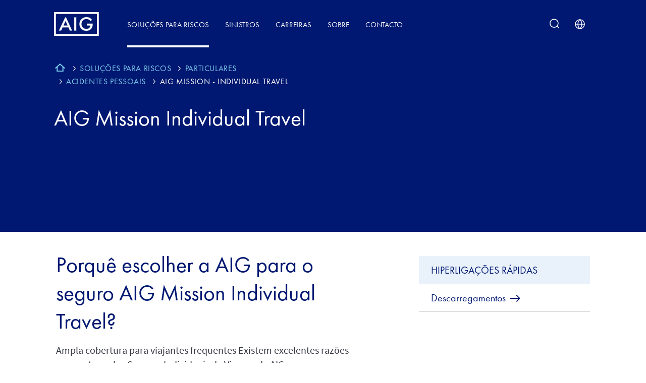

--- FILE ---
content_type: text/html
request_url: https://www.aig.com.pt/home/solucoes-para-riscos/particulares/personal_accidents/aig-mission-individual_travel
body_size: 113950
content:
<!DOCTYPE HTML>
<html lang="pt">
    <head>
    <meta charset="UTF-8"/>
    <meta http-equiv="X-UA-Compatible" content="IE=edge"/>
    <title>AIG Mission - Individual Travel | AIG Portugal</title>
    <meta name="template" content="dmp-global-basic-page"/>
    <meta name="viewport" content="width=device-width, initial-scale=1"/>   
	<meta name="resourcepath" content="/content/aig/emea/pt/pt/home/solucoes-para-riscos/particulares/personal_accidents/aig-mission-individual_travel"/>
    <meta doubleInvertedCommaBlacklisted="true" blacklistedSpecialChars="'-(-)-*-," searchErrorMessage="Caracteres especiais não são permitidos: asterisco, vírgula, hash, colchetes, aspas simples e duplas" />
    <link rel="canonical" href="https://www.aig.com.pt/home/solucoes-para-riscos/particulares/personal_accidents/aig-mission-individual_travel"/>
    <!--<div data-sly-unwrap data-sly-use.handler="com.aig.dmp2.base.core.models.PageHandler">
        <div data-sly-unwrap data-sly-test="true">
            <meta name=robots content=>
        </div>
    </div>-->
<link rel="stylesheet" href="/etc.clientlibs/dmp2-base/clientlibs/clientlib-base.min.css" media="screen" type="text/css">
<link rel="stylesheet" href="/etc.clientlibs/design2022/clientlibs/clientlib-site.min.css" media="screen" type="text/css">
<link rel="stylesheet" href="/etc.clientlibs/design2022/clientlibs/clientlib-base.min.css" media="screen" type="text/css">
<link rel="stylesheet" href="/etc.clientlibs/global2023/clientlibs/clientlib-base.min.css" media="screen" type="text/css">
<link rel="stylesheet" href="/etc.clientlibs/design2022/clientlibs/clientlib-wider-screen.min.css" media="screen" type="text/css">
    <!--<sly data-sly-include="customheaderlibs.html"></sly>-->
        <script type="text/javascript" src="//assets.adobedtm.com/74349a8c6146/f8c541cefcc3/launch-dca72b79c646.min.js" async></script>
</head>
    <body class="basicpage page global2023" id="page-52edf19100" data-cmp-data-layer-enabled>
        <script>
          window.adobeDataLayer = window.adobeDataLayer || [];
          adobeDataLayer.push({
              page: JSON.parse("{\x22page\u002D52edf19100\x22:{\x22@type\x22:\x22dmp2\u002Dbase\/components\/structure\/page\x22,\x22repo:modifyDate\x22:\x222024\u002D06\u002D28T08:38:34Z\x22,\x22dc:title\x22:\x22AIG Mission \u002D Individual Travel | AIG Portugal\x22,\x22xdm:template\x22:\x22\/conf\/dmp\u002Dglobal2023\/settings\/wcm\/templates\/dmp\u002Dglobal\u002Dbasic\u002Dpage\x22,\x22xdm:language\x22:\x22pt\x22,\x22xdm:tags\x22:[],\x22repo:path\x22:\x22\/content\/aig\/emea\/pt\/pt\/home\/solucoes\u002Dpara\u002Driscos\/particulares\/personal_accidents\/aig\u002Dmission\u002Dindividual_travel.html\x22}}"),
              event:'cmp:show',
              eventInfo: {
                  path: 'page.page\u002D52edf19100'
              }
          });
        </script>
<div class="cmp-page__skiptomaincontent">
    <a class="cmp-page__skiptomaincontent-link" href="#main">Ir para o conteúdo principal</a>
</div>
<link rel="stylesheet" href="/etc.clientlibs/dmp2-base/components/structure/page/clientlibs/site/skiptomaincontent.min.css" type="text/css">
            <noscript class="noscriptmainwrap">
                <div class="warningMessage">
                        <p>
                            JavaScript has been disabled on this browser.
                            For a seamless experience, please enable the option to run JavaScript on this device
                        </p>
                </div>
            </noscript>
<div class="root responsivegrid">
<div class="aem-Grid aem-Grid--12 aem-Grid--default--12 ">
    <div class="experiencefragment aem-GridColumn aem-GridColumn--default--12">
<div id="experiencefragment-cda5e76343" class="cmp-experiencefragment cmp-experiencefragment--header-nextgen"><!-- Below code adds  body JS file -->
<div class="xf-content-height">
<div class="aem-Grid aem-Grid--12 aem-Grid--default--12 ">
    <div class="responsivegrid aem-GridColumn aem-GridColumn--default--12">
<div class="aem-Grid aem-Grid--12 aem-Grid--default--12 ">
    <div class="emergencymessage aem-GridColumn aem-GridColumn--default--12">
<div class="customerservice"></div>
</div>
<header class="responsivegrid aem-GridColumn aem-GridColumn--default--12">
<div class="aem-Grid aem-Grid--12 aem-Grid--default--12 ">
    <div class="container responsivegrid aig-header header-bar aem-GridColumn aem-GridColumn--default--12">
    <div id="headerAccessKey" class="cmp-container">
<div class="aem-Grid aem-Grid--12 aem-Grid--default--12 ">
    <div class="container responsivegrid external-link aem-GridColumn aem-GridColumn--default--12">
    <div id="container-77322391f4" class="cmp-container">
<div class="aem-Grid aem-Grid--12 aem-Grid--default--12 ">
    <div class="image aig-logo aem-GridColumn--default--none aem-GridColumn aem-GridColumn--offset--default--0 aem-GridColumn--default--2">
<div data-cmp-is="image" data-cmp-lazythreshold="0" data-cmp-src="/content/experience-fragments/aig/emea/portugal/pt/header-nextgen/master/_jcr_content/root/responsivegrid_19588/responsivegrid_copy/container_copy_copy_/container_897891850/image_409587976.coreimg{.width}.png/1716794120506/icon-aig-logo-white.png" data-asset="/content/dam/aig/america-canada/us/images/icon/icon_aig-logo-white.png" data-asset-id="1f3f29c5-d15c-4bb2-82c3-c78e40137c8a" data-title="AIG Logo" id="image-724b5dcb55" data-cmp-data-layer="{&#34;image-724b5dcb55&#34;:{&#34;@type&#34;:&#34;dmp2-base/components/content/image&#34;,&#34;repo:modifyDate&#34;:&#34;2024-05-27T07:15:20Z&#34;,&#34;xdm:linkURL&#34;:&#34;/content/aig/emea/pt/pt/home.html&#34;,&#34;image&#34;:{&#34;repo:id&#34;:&#34;1f3f29c5-d15c-4bb2-82c3-c78e40137c8a&#34;,&#34;repo:modifyDate&#34;:&#34;2023-02-23T19:35:07Z&#34;,&#34;@type&#34;:&#34;image/png&#34;,&#34;repo:path&#34;:&#34;/content/dam/aig/america-canada/us/images/icon/icon_aig-logo-white.png&#34;}}}" class="cmp-image" itemscope itemtype="http://schema.org/ImageObject">
    <a class="cmp-image__link" href="/home" data-cmp-clickable data-cmp-hook-image="link">
            <img src="/content/experience-fragments/aig/emea/portugal/pt/header-nextgen/master/_jcr_content/root/responsivegrid_19588/responsivegrid_copy/container_copy_copy_/container_897891850/image_409587976.coreimg.png/1716794120506/icon-aig-logo-white.png" class="cmp-image__image" itemprop="contentUrl" data-cmp-hook-image="image" alt="AIG Logo" loading="lazy"/>
    </a>
</div>
</div>
<div class="headernavigation navigation aem-GridColumn aem-GridColumn--default--12">
<button class="back-to-nav-btn">VOLTAR</button>
<span class="nav-title-mobile"></span>
<nav id="navigation-b4efe523ee" class="cmp-navigation" itemscope itemtype="http://schema.org/SiteNavigationElement" data-cmp-data-layer="{&#34;navigation-b4efe523ee&#34;:{&#34;@type&#34;:&#34;dmp2-cc/components/general/navigation&#34;,&#34;repo:modifyDate&#34;:&#34;2025-06-23T17:37:11Z&#34;}}" aria-label="Header Navigation">
    <ul class="cmp-navigation__group">
   <li class="cmp-navigation__item cmp-navigation__item--level-0 cmp-navigation__item--active" data-cmp-data-layer="{&#34;navigation-b4efe523ee-item-d098852b76&#34;:{&#34;@type&#34;:&#34;dmp2-cc/components/general/headernavigation/item&#34;,&#34;repo:modifyDate&#34;:&#34;2024-07-26T09:19:24Z&#34;,&#34;dc:title&#34;:&#34;Soluções para riscos&#34;,&#34;xdm:linkURL&#34;:&#34;/content/aig/emea/pt/pt/home/solucoes-para-riscos.html&#34;}}">
		<a href="/home/solucoes-para-riscos" data-cmp-clickable class="cmp-navigation__item-link   activeLink">Soluções para riscos</a>
					<span class="srOnlyNavBtnContainer">
						<button class="srOnlyNavBtn primary" type="button" aria-expanded="false" aria-label="Soluções para riscos">+</button>
					</span>	
         <div class="aig-submenu" role="navigation" aria-label="secondary level navigation" aria-expanded="false">
            <div class="menu-container">
                  <div class="submenu-intro">                    
                     <p><a href="/home/solucoes-para-riscos">Soluções para riscos </a></p>
<p>As nossas soluções de seguros foram concebidas para ajudar as empresas a proteger o que lhes é mais valioso e a reduzir os riscos crescentes, independentemente da sua dimensão.</p>
<br/>
                     <div class="image-section">
                        <a>
                              <img loading="lazy" width="340" src="/content/dam/aig/apac/australia/new-images/sidecard/sidecard_risk-solutions_3458p.jpg"/>
                        </a>
                     </div>
                  </div>
    <div class="submenu-links" role="navigation">
       <ul class="cmp-navigation__group">
            <li class="cmp-navigation__item overview cmp-navigation__item--level-1">
                <a class="cmp-navigation__item-link " aria-current="page" data-cmp-clickable href="/home/solucoes-para-riscos">Visão geral</a>
            </li>
   <li class="cmp-navigation__item cmp-navigation__item--level-1 cmp-navigation__item--active" data-cmp-data-layer="{&#34;navigation-b4efe523ee-item-f3e7517bb9&#34;:{&#34;@type&#34;:&#34;dmp2-cc/components/general/headernavigation/item&#34;,&#34;repo:modifyDate&#34;:&#34;2024-07-26T09:19:27Z&#34;,&#34;dc:title&#34;:&#34;Particulares&#34;,&#34;xdm:linkURL&#34;:&#34;/content/aig/emea/pt/pt/home/solucoes-para-riscos/particulares.html&#34;}}">
		<a href="/home/solucoes-para-riscos/particulares" data-cmp-clickable class="cmp-navigation__item-link   activeLink">Particulares</a>
					<button class="srOnlyNavBtn submenu" type="button" aria-expanded="false" aria-label="Particulares">+</button>
   <div class="aig-submenu1" role="navigation" aria-expanded="false" aria-label="tertiary level navigation">
      <ul class="cmp-navigation__group">
   <li class="cmp-navigation__item cmp-navigation__item--level-2 cmp-navigation__item--active" data-cmp-data-layer="{&#34;navigation-b4efe523ee-item-e1b48f1683&#34;:{&#34;@type&#34;:&#34;dmp2-cc/components/general/headernavigation/item&#34;,&#34;repo:modifyDate&#34;:&#34;2024-07-26T09:19:17Z&#34;,&#34;dc:title&#34;:&#34;Acidentes Pessoais&#34;,&#34;xdm:linkURL&#34;:&#34;/content/aig/emea/pt/pt/home/solucoes-para-riscos/particulares/personal_accidents.html&#34;}}">
		<a href="/home/solucoes-para-riscos/particulares/personal_accidents" data-cmp-clickable class="cmp-navigation__item-link   activeLink">Acidentes Pessoais</a>
					<button class="srOnlyNavBtn submenu" type="button" aria-expanded="false" aria-label="Acidentes Pessoais">+</button>
   <div class="aig-submenu1" role="navigation" aria-expanded="false" aria-label="tertiary level navigation">
      <ul class="cmp-navigation__group">
   <li class="cmp-navigation__item cmp-navigation__item--level-3" data-cmp-data-layer="{&#34;navigation-b4efe523ee-item-9f5013f44a&#34;:{&#34;@type&#34;:&#34;dmp2-cc/components/general/headernavigation/item&#34;,&#34;repo:modifyDate&#34;:&#34;2024-07-26T09:19:31Z&#34;,&#34;dc:title&#34;:&#34;Premier - Retribuição Profissional&#34;,&#34;xdm:linkURL&#34;:&#34;/content/aig/emea/pt/pt/home/solucoes-para-riscos/particulares/personal_accidents/premier-professional_retribution.html&#34;}}">
		<a href="/home/solucoes-para-riscos/particulares/personal_accidents/premier-professional_retribution" data-cmp-clickable class="cmp-navigation__item-link  ">Premier - Retribuição Profissional</a>
   </li>
   <li class="cmp-navigation__item cmp-navigation__item--level-3 cmp-navigation__item--active" data-cmp-data-layer="{&#34;navigation-b4efe523ee-item-52edf19100&#34;:{&#34;@type&#34;:&#34;dmp2-cc/components/general/headernavigation/item&#34;,&#34;repo:modifyDate&#34;:&#34;2024-07-26T09:19:22Z&#34;,&#34;dc:title&#34;:&#34;AIG Mission - Individual Travel&#34;,&#34;xdm:linkURL&#34;:&#34;/content/aig/emea/pt/pt/home/solucoes-para-riscos/particulares/personal_accidents/aig-mission-individual_travel.html&#34;}}">
		<a href="/home/solucoes-para-riscos/particulares/personal_accidents/aig-mission-individual_travel" aria-current="page" data-cmp-clickable class="cmp-navigation__item-link   activeLink">AIG Mission - Individual Travel</a>
                    <button class="cmp-navigation__item-link   activeLink "> AIG Mission - Individual Travel </button>
   </li>
   <li class="cmp-navigation__item cmp-navigation__item--level-3" data-cmp-data-layer="{&#34;navigation-b4efe523ee-item-a449ae2c95&#34;:{&#34;@type&#34;:&#34;dmp2-cc/components/general/headernavigation/item&#34;,&#34;repo:modifyDate&#34;:&#34;2024-07-26T09:19:28Z&#34;,&#34;dc:title&#34;:&#34;Acidentes Pessoais Individual&#34;,&#34;xdm:linkURL&#34;:&#34;/content/aig/emea/pt/pt/home/solucoes-para-riscos/particulares/personal_accidents/individual_personal_accidents.html&#34;}}">
		<a href="/home/solucoes-para-riscos/particulares/personal_accidents/individual_personal_accidents" data-cmp-clickable class="cmp-navigation__item-link  ">Acidentes Pessoais Individual</a>
   </li>
   <li class="cmp-navigation__item cmp-navigation__item--level-3" data-cmp-data-layer="{&#34;navigation-b4efe523ee-item-be1cd1078b&#34;:{&#34;@type&#34;:&#34;dmp2-cc/components/general/headernavigation/item&#34;,&#34;repo:modifyDate&#34;:&#34;2024-07-26T09:19:21Z&#34;,&#34;dc:title&#34;:&#34;AIG Mission - Citizen Travel&#34;,&#34;xdm:linkURL&#34;:&#34;/content/aig/emea/pt/pt/home/solucoes-para-riscos/particulares/personal_accidents/aig-mission-citizen_travel.html&#34;}}">
		<a href="/home/solucoes-para-riscos/particulares/personal_accidents/aig-mission-citizen_travel" data-cmp-clickable class="cmp-navigation__item-link  ">AIG Mission - Citizen Travel</a>
   </li>
      </ul>
   </div>
   </li>
   <li class="cmp-navigation__item cmp-navigation__item--level-2" data-cmp-data-layer="{&#34;navigation-b4efe523ee-item-e9fba28dd2&#34;:{&#34;@type&#34;:&#34;dmp2-cc/components/general/headernavigation/item&#34;,&#34;repo:modifyDate&#34;:&#34;2024-07-26T09:19:17Z&#34;,&#34;dc:title&#34;:&#34;Programas de Fidelização&#34;,&#34;xdm:linkURL&#34;:&#34;/content/aig/emea/pt/pt/home/solucoes-para-riscos/particulares/loyalty_programs.html&#34;}}">
		<a href="/home/solucoes-para-riscos/particulares/loyalty_programs" data-cmp-clickable class="cmp-navigation__item-link  ">Programas de Fidelização</a>
					<button class="srOnlyNavBtn submenu" type="button" aria-expanded="false" aria-label="Programas de Fidelização">+</button>
   <div class="aig-submenu1" role="navigation" aria-expanded="false" aria-label="tertiary level navigation">
      <ul class="cmp-navigation__group">
   <li class="cmp-navigation__item cmp-navigation__item--level-3" data-cmp-data-layer="{&#34;navigation-b4efe523ee-item-07540bb459&#34;:{&#34;@type&#34;:&#34;dmp2-cc/components/general/headernavigation/item&#34;,&#34;repo:modifyDate&#34;:&#34;2024-07-26T09:19:32Z&#34;,&#34;dc:title&#34;:&#34;Seguros de Cartões de Débito ou Crédito e Fidelização&#34;,&#34;xdm:linkURL&#34;:&#34;/content/aig/emea/pt/pt/home/solucoes-para-riscos/particulares/loyalty_programs/debit-or-credit-card-insurance-and-loyalty-insurance.html&#34;}}">
		<a href="/home/solucoes-para-riscos/particulares/loyalty_programs/debit-or-credit-card-insurance-and-loyalty-insurance" data-cmp-clickable class="cmp-navigation__item-link  ">Seguros de Cartões de Débito ou Crédito e Fidelização</a>
   </li>
   <li class="cmp-navigation__item cmp-navigation__item--level-3" data-cmp-data-layer="{&#34;navigation-b4efe523ee-item-bbb91591e4&#34;:{&#34;@type&#34;:&#34;dmp2-cc/components/general/headernavigation/item&#34;,&#34;repo:modifyDate&#34;:&#34;2024-07-26T09:19:20Z&#34;,&#34;dc:title&#34;:&#34;Dano Acidental ou Roubo de Equipamentos&#34;,&#34;xdm:linkURL&#34;:&#34;/content/aig/emea/pt/pt/home/solucoes-para-riscos/particulares/loyalty_programs/accidental-damage-or-theft-of-equipment.html&#34;}}">
		<a href="/home/solucoes-para-riscos/particulares/loyalty_programs/accidental-damage-or-theft-of-equipment" data-cmp-clickable class="cmp-navigation__item-link  ">Dano Acidental ou Roubo de Equipamentos</a>
   </li>
   <li class="cmp-navigation__item cmp-navigation__item--level-3" data-cmp-data-layer="{&#34;navigation-b4efe523ee-item-0dc5c9251b&#34;:{&#34;@type&#34;:&#34;dmp2-cc/components/general/headernavigation/item&#34;,&#34;repo:modifyDate&#34;:&#34;2024-07-26T09:19:27Z&#34;,&#34;dc:title&#34;:&#34;Programas de Fidelização para clientes, membros ou associados&#34;,&#34;xdm:linkURL&#34;:&#34;/content/aig/emea/pt/pt/home/solucoes-para-riscos/particulares/loyalty_programs/loyalty-programs-for-customers-members-or-associates.html&#34;}}">
		<a href="/home/solucoes-para-riscos/particulares/loyalty_programs/loyalty-programs-for-customers-members-or-associates" data-cmp-clickable class="cmp-navigation__item-link  ">Programas de Fidelização para clientes, membros ou associados</a>
   </li>
   <li class="cmp-navigation__item cmp-navigation__item--level-3" data-cmp-data-layer="{&#34;navigation-b4efe523ee-item-31068ea835&#34;:{&#34;@type&#34;:&#34;dmp2-cc/components/general/headernavigation/item&#34;,&#34;repo:modifyDate&#34;:&#34;2024-07-26T09:19:24Z&#34;,&#34;dc:title&#34;:&#34;Extensão de Garantia&#34;,&#34;xdm:linkURL&#34;:&#34;/content/aig/emea/pt/pt/home/solucoes-para-riscos/particulares/loyalty_programs/warranty-extension.html&#34;}}">
		<a href="/home/solucoes-para-riscos/particulares/loyalty_programs/warranty-extension" data-cmp-clickable class="cmp-navigation__item-link  ">Extensão de Garantia</a>
   </li>
      </ul>
   </div>
   </li>
   <li class="cmp-navigation__item cmp-navigation__item--level-2" data-cmp-data-layer="{&#34;navigation-b4efe523ee-item-e05227b685&#34;:{&#34;@type&#34;:&#34;dmp2-cc/components/general/headernavigation/item&#34;,&#34;repo:modifyDate&#34;:&#34;2024-07-26T09:19:27Z&#34;,&#34;dc:title&#34;:&#34;Linhas Pessoais&#34;,&#34;xdm:linkURL&#34;:&#34;/content/aig/emea/pt/pt/home/solucoes-para-riscos/particulares/personal_lines.html&#34;}}">
		<a href="/home/solucoes-para-riscos/particulares/personal_lines" data-cmp-clickable class="cmp-navigation__item-link  ">Linhas Pessoais</a>
					<button class="srOnlyNavBtn submenu" type="button" aria-expanded="false" aria-label="Linhas Pessoais">+</button>
   <div class="aig-submenu1" role="navigation" aria-expanded="false" aria-label="tertiary level navigation">
      <ul class="cmp-navigation__group">
   <li class="cmp-navigation__item cmp-navigation__item--level-3" data-cmp-data-layer="{&#34;navigation-b4efe523ee-item-d71ef076d8&#34;:{&#34;@type&#34;:&#34;dmp2-cc/components/general/headernavigation/item&#34;,&#34;repo:modifyDate&#34;:&#34;2024-07-26T09:19:38Z&#34;,&#34;dc:title&#34;:&#34;Super Garantia Casa&#34;,&#34;xdm:linkURL&#34;:&#34;/content/aig/emea/pt/pt/home/solucoes-para-riscos/particulares/personal_lines/super-warranty-house.html&#34;}}">
		<a href="/home/solucoes-para-riscos/particulares/personal_lines/super-warranty-house" data-cmp-clickable class="cmp-navigation__item-link  ">Super Garantia Casa</a>
   </li>
   <li class="cmp-navigation__item cmp-navigation__item--level-3" data-cmp-data-layer="{&#34;navigation-b4efe523ee-item-306b2b1d44&#34;:{&#34;@type&#34;:&#34;dmp2-cc/components/general/headernavigation/item&#34;,&#34;repo:modifyDate&#34;:&#34;2024-07-26T09:19:17Z&#34;,&#34;dc:title&#34;:&#34;Proteção Família&#34;,&#34;xdm:linkURL&#34;:&#34;/content/aig/emea/pt/pt/home/solucoes-para-riscos/particulares/personal_lines/family-protection.html&#34;}}">
		<a href="/home/solucoes-para-riscos/particulares/personal_lines/family-protection" data-cmp-clickable class="cmp-navigation__item-link  ">Proteção Família</a>
   </li>
      </ul>
   </div>
   </li>
      </ul>
   </div>
   </li>
   <li class="cmp-navigation__item cmp-navigation__item--level-1" data-cmp-data-layer="{&#34;navigation-b4efe523ee-item-3308d3a016&#34;:{&#34;@type&#34;:&#34;dmp2-cc/components/general/headernavigation/item&#34;,&#34;repo:modifyDate&#34;:&#34;2024-07-26T09:19:31Z&#34;,&#34;dc:title&#34;:&#34;Empresas&#34;,&#34;xdm:linkURL&#34;:&#34;/content/aig/emea/pt/pt/home/solucoes-para-riscos/companies.html&#34;}}">
		<a href="/home/solucoes-para-riscos/companies" data-cmp-clickable class="cmp-navigation__item-link  ">Empresas</a>
					<button class="srOnlyNavBtn submenu" type="button" aria-expanded="false" aria-label="Empresas">+</button>
   <div class="aig-submenu1" role="navigation" aria-expanded="false" aria-label="tertiary level navigation">
      <ul class="cmp-navigation__group">
   <li class="cmp-navigation__item cmp-navigation__item--level-2" data-cmp-data-layer="{&#34;navigation-b4efe523ee-item-2c48e146eb&#34;:{&#34;@type&#34;:&#34;dmp2-cc/components/general/headernavigation/item&#34;,&#34;repo:modifyDate&#34;:&#34;2024-07-26T09:19:18Z&#34;,&#34;dc:title&#34;:&#34;Aviação&#34;,&#34;xdm:linkURL&#34;:&#34;/content/aig/emea/pt/pt/home/solucoes-para-riscos/companies/aviation.html&#34;}}">
		<a href="/home/solucoes-para-riscos/companies/aviation" data-cmp-clickable class="cmp-navigation__item-link  ">Aviação</a>
   </li>
   <li class="cmp-navigation__item cmp-navigation__item--level-2" data-cmp-data-layer="{&#34;navigation-b4efe523ee-item-34d512dc1c&#34;:{&#34;@type&#34;:&#34;dmp2-cc/components/general/headernavigation/item&#34;,&#34;repo:modifyDate&#34;:&#34;2024-07-26T09:19:38Z&#34;,&#34;dc:title&#34;:&#34;Responsabilidade Ambiental&#34;,&#34;xdm:linkURL&#34;:&#34;/content/aig/emea/pt/pt/home/solucoes-para-riscos/companies/environmental-responsibility.html&#34;}}">
		<a href="/home/solucoes-para-riscos/companies/environmental-responsibility" data-cmp-clickable class="cmp-navigation__item-link  ">Responsabilidade Ambiental</a>
   </li>
   <li class="cmp-navigation__item cmp-navigation__item--level-2" data-cmp-data-layer="{&#34;navigation-b4efe523ee-item-b9988715a2&#34;:{&#34;@type&#34;:&#34;dmp2-cc/components/general/headernavigation/item&#34;,&#34;repo:modifyDate&#34;:&#34;2024-07-26T09:19:23Z&#34;,&#34;dc:title&#34;:&#34;Riscos Energéticos e de Engenharia&#34;,&#34;xdm:linkURL&#34;:&#34;/content/aig/emea/pt/pt/home/solucoes-para-riscos/companies/energy-and-engineering-risks.html&#34;}}">
		<a href="/home/solucoes-para-riscos/companies/energy-and-engineering-risks" data-cmp-clickable class="cmp-navigation__item-link  ">Riscos Energéticos e de Engenharia</a>
					<button class="srOnlyNavBtn submenu" type="button" aria-expanded="false" aria-label="Riscos Energéticos e de Engenharia">+</button>
   <div class="aig-submenu1" role="navigation" aria-expanded="false" aria-label="tertiary level navigation">
      <ul class="cmp-navigation__group">
   <li class="cmp-navigation__item cmp-navigation__item--level-3" data-cmp-data-layer="{&#34;navigation-b4efe523ee-item-6f925d5253&#34;:{&#34;@type&#34;:&#34;dmp2-cc/components/general/headernavigation/item&#34;,&#34;repo:modifyDate&#34;:&#34;2024-07-26T09:19:32Z&#34;,&#34;dc:title&#34;:&#34;Multi-Riscos com Perdas de Exploração&#34;,&#34;xdm:linkURL&#34;:&#34;/content/aig/emea/pt/pt/home/solucoes-para-riscos/companies/energy-and-engineering-risks/multi-risk-with-operating-losses.html&#34;}}">
		<a href="/home/solucoes-para-riscos/companies/energy-and-engineering-risks/multi-risk-with-operating-losses" data-cmp-clickable class="cmp-navigation__item-link  ">Multi-Riscos com Perdas de Exploração</a>
   </li>
   <li class="cmp-navigation__item cmp-navigation__item--level-3" data-cmp-data-layer="{&#34;navigation-b4efe523ee-item-1a43766efa&#34;:{&#34;@type&#34;:&#34;dmp2-cc/components/general/headernavigation/item&#34;,&#34;repo:modifyDate&#34;:&#34;2024-07-26T09:19:37Z&#34;,&#34;dc:title&#34;:&#34;Obras e Montagens&#34;,&#34;xdm:linkURL&#34;:&#34;/content/aig/emea/pt/pt/home/solucoes-para-riscos/companies/energy-and-engineering-risks/works-and-assemblies.html&#34;}}">
		<a href="/home/solucoes-para-riscos/companies/energy-and-engineering-risks/works-and-assemblies" data-cmp-clickable class="cmp-navigation__item-link  ">Obras e Montagens</a>
   </li>
   <li class="cmp-navigation__item cmp-navigation__item--level-3" data-cmp-data-layer="{&#34;navigation-b4efe523ee-item-192882ec12&#34;:{&#34;@type&#34;:&#34;dmp2-cc/components/general/headernavigation/item&#34;,&#34;repo:modifyDate&#34;:&#34;2024-07-26T09:19:24Z&#34;,&#34;dc:title&#34;:&#34;Terrorismo e Perdas de Exploração&#34;,&#34;xdm:linkURL&#34;:&#34;/content/aig/emea/pt/pt/home/solucoes-para-riscos/companies/energy-and-engineering-risks/terrorism-and-exploitation-losses.html&#34;}}">
		<a href="/home/solucoes-para-riscos/companies/energy-and-engineering-risks/terrorism-and-exploitation-losses" data-cmp-clickable class="cmp-navigation__item-link  ">Terrorismo e Perdas de Exploração</a>
   </li>
      </ul>
   </div>
   </li>
   <li class="cmp-navigation__item cmp-navigation__item--level-2" data-cmp-data-layer="{&#34;navigation-b4efe523ee-item-0c7b0b2a35&#34;:{&#34;@type&#34;:&#34;dmp2-cc/components/general/headernavigation/item&#34;,&#34;repo:modifyDate&#34;:&#34;2024-07-26T09:19:19Z&#34;,&#34;dc:title&#34;:&#34;Transportes&#34;,&#34;xdm:linkURL&#34;:&#34;/content/aig/emea/pt/pt/home/solucoes-para-riscos/companies/transportation.html&#34;}}">
		<a href="/home/solucoes-para-riscos/companies/transportation" data-cmp-clickable class="cmp-navigation__item-link  ">Transportes</a>
					<button class="srOnlyNavBtn submenu" type="button" aria-expanded="false" aria-label="Transportes">+</button>
   <div class="aig-submenu1" role="navigation" aria-expanded="false" aria-label="tertiary level navigation">
      <ul class="cmp-navigation__group">
   <li class="cmp-navigation__item cmp-navigation__item--level-3" data-cmp-data-layer="{&#34;navigation-b4efe523ee-item-736a07955b&#34;:{&#34;@type&#34;:&#34;dmp2-cc/components/general/headernavigation/item&#34;,&#34;repo:modifyDate&#34;:&#34;2024-07-26T09:19:19Z&#34;,&#34;dc:title&#34;:&#34;Transporte de Mercadorias&#34;,&#34;xdm:linkURL&#34;:&#34;/content/aig/emea/pt/pt/home/solucoes-para-riscos/companies/transportation/freight-transport.html&#34;}}">
		<a href="/home/solucoes-para-riscos/companies/transportation/freight-transport" data-cmp-clickable class="cmp-navigation__item-link  ">Transporte de Mercadorias</a>
   </li>
   <li class="cmp-navigation__item cmp-navigation__item--level-3" data-cmp-data-layer="{&#34;navigation-b4efe523ee-item-ea539a0d89&#34;:{&#34;@type&#34;:&#34;dmp2-cc/components/general/headernavigation/item&#34;,&#34;repo:modifyDate&#34;:&#34;2024-07-26T09:19:25Z&#34;,&#34;dc:title&#34;:&#34;Responsabilidade Civil Marítima&#34;,&#34;xdm:linkURL&#34;:&#34;/content/aig/emea/pt/pt/home/solucoes-para-riscos/companies/transportation/maritime-liability.html&#34;}}">
		<a href="/home/solucoes-para-riscos/companies/transportation/maritime-liability" data-cmp-clickable class="cmp-navigation__item-link  ">Responsabilidade Civil Marítima</a>
   </li>
      </ul>
   </div>
   </li>
   <li class="cmp-navigation__item cmp-navigation__item--level-2" data-cmp-data-layer="{&#34;navigation-b4efe523ee-item-2d17327a70&#34;:{&#34;@type&#34;:&#34;dmp2-cc/components/general/headernavigation/item&#34;,&#34;repo:modifyDate&#34;:&#34;2024-07-26T09:19:36Z&#34;,&#34;dc:title&#34;:&#34;Linhas Financeiras&#34;,&#34;xdm:linkURL&#34;:&#34;/content/aig/emea/pt/pt/home/solucoes-para-riscos/companies/financial-lines.html&#34;}}">
		<a href="/home/solucoes-para-riscos/companies/financial-lines" data-cmp-clickable class="cmp-navigation__item-link  ">Linhas Financeiras</a>
					<button class="srOnlyNavBtn submenu" type="button" aria-expanded="false" aria-label="Linhas Financeiras">+</button>
   <div class="aig-submenu1" role="navigation" aria-expanded="false" aria-label="tertiary level navigation">
      <ul class="cmp-navigation__group">
   <li class="cmp-navigation__item cmp-navigation__item--level-3" data-cmp-data-layer="{&#34;navigation-b4efe523ee-item-730e0e6dfe&#34;:{&#34;@type&#34;:&#34;dmp2-cc/components/general/headernavigation/item&#34;,&#34;repo:modifyDate&#34;:&#34;2024-07-26T09:19:29Z&#34;,&#34;dc:title&#34;:&#34;CyberEdge&#34;,&#34;xdm:linkURL&#34;:&#34;/content/aig/emea/pt/pt/home/solucoes-para-riscos/companies/financial-lines/cyberedge.html&#34;}}">
		<a href="/home/solucoes-para-riscos/companies/financial-lines/cyberedge" data-cmp-clickable class="cmp-navigation__item-link  ">CyberEdge</a>
   </li>
   <li class="cmp-navigation__item cmp-navigation__item--level-3" data-cmp-data-layer="{&#34;navigation-b4efe523ee-item-3e37b3009c&#34;:{&#34;@type&#34;:&#34;dmp2-cc/components/general/headernavigation/item&#34;,&#34;repo:modifyDate&#34;:&#34;2024-07-26T09:19:26Z&#34;,&#34;dc:title&#34;:&#34;iDOP&#34;,&#34;xdm:linkURL&#34;:&#34;/content/aig/emea/pt/pt/home/solucoes-para-riscos/companies/financial-lines/idop---aig-portugal.html&#34;}}">
		<a href="/home/solucoes-para-riscos/companies/financial-lines/idop---aig-portugal" data-cmp-clickable class="cmp-navigation__item-link  ">iDOP</a>
   </li>
   <li class="cmp-navigation__item cmp-navigation__item--level-3" data-cmp-data-layer="{&#34;navigation-b4efe523ee-item-bcb066c3c4&#34;:{&#34;@type&#34;:&#34;dmp2-cc/components/general/headernavigation/item&#34;,&#34;repo:modifyDate&#34;:&#34;2024-07-26T09:19:39Z&#34;,&#34;dc:title&#34;:&#34;Infidelidade de Empregados&#34;,&#34;xdm:linkURL&#34;:&#34;/content/aig/emea/pt/pt/home/solucoes-para-riscos/companies/financial-lines/employee-infidelity.html&#34;}}">
		<a href="/home/solucoes-para-riscos/companies/financial-lines/employee-infidelity" data-cmp-clickable class="cmp-navigation__item-link  ">Infidelidade de Empregados</a>
   </li>
   <li class="cmp-navigation__item cmp-navigation__item--level-3" data-cmp-data-layer="{&#34;navigation-b4efe523ee-item-fdca03ab04&#34;:{&#34;@type&#34;:&#34;dmp2-cc/components/general/headernavigation/item&#34;,&#34;repo:modifyDate&#34;:&#34;2024-07-26T09:19:20Z&#34;,&#34;dc:title&#34;:&#34;Responsabilidade Civil Administradores, Gerentes e Diretores&#34;,&#34;xdm:linkURL&#34;:&#34;/content/aig/emea/pt/pt/home/solucoes-para-riscos/companies/financial-lines/civil-liability-administrators--managers-and-directors---aig-por.html&#34;}}">
		<a href="/home/solucoes-para-riscos/companies/financial-lines/civil-liability-administrators--managers-and-directors---aig-por" data-cmp-clickable class="cmp-navigation__item-link  ">Responsabilidade Civil Administradores, Gerentes e Diretores</a>
   </li>
   <li class="cmp-navigation__item cmp-navigation__item--level-3" data-cmp-data-layer="{&#34;navigation-b4efe523ee-item-c1a576b8cd&#34;:{&#34;@type&#34;:&#34;dmp2-cc/components/general/headernavigation/item&#34;,&#34;repo:modifyDate&#34;:&#34;2024-07-26T09:19:19Z&#34;,&#34;dc:title&#34;:&#34;Responsabilidade Civil Profissional&#34;,&#34;xdm:linkURL&#34;:&#34;/content/aig/emea/pt/pt/home/solucoes-para-riscos/companies/financial-lines/responsabilidade-civil-profissional---aig-portugal.html&#34;}}">
		<a href="/home/solucoes-para-riscos/companies/financial-lines/responsabilidade-civil-profissional---aig-portugal" data-cmp-clickable class="cmp-navigation__item-link  ">Responsabilidade Civil Profissional</a>
   </li>
   <li class="cmp-navigation__item cmp-navigation__item--level-3" data-cmp-data-layer="{&#34;navigation-b4efe523ee-item-f22a33bc45&#34;:{&#34;@type&#34;:&#34;dmp2-cc/components/general/headernavigation/item&#34;,&#34;repo:modifyDate&#34;:&#34;2024-07-26T09:19:18Z&#34;,&#34;dc:title&#34;:&#34;Responsabilidade por Práticas de Emprego&#34;,&#34;xdm:linkURL&#34;:&#34;/content/aig/emea/pt/pt/home/solucoes-para-riscos/companies/financial-lines/responsibility-for-employment-practices---aig-portugal.html&#34;}}">
		<a href="/home/solucoes-para-riscos/companies/financial-lines/responsibility-for-employment-practices---aig-portugal" data-cmp-clickable class="cmp-navigation__item-link  ">Responsabilidade por Práticas de Emprego</a>
   </li>
   <li class="cmp-navigation__item cmp-navigation__item--level-3" data-cmp-data-layer="{&#34;navigation-b4efe523ee-item-99e93503b5&#34;:{&#34;@type&#34;:&#34;dmp2-cc/components/general/headernavigation/item&#34;,&#34;repo:modifyDate&#34;:&#34;2024-07-26T09:19:36Z&#34;,&#34;dc:title&#34;:&#34;SPPI – Single Project Professional Indemnity&#34;,&#34;xdm:linkURL&#34;:&#34;/content/aig/emea/pt/pt/home/solucoes-para-riscos/companies/financial-lines/sppi-single-project-professional-indemnity.html&#34;}}">
		<a href="/home/solucoes-para-riscos/companies/financial-lines/sppi-single-project-professional-indemnity" data-cmp-clickable class="cmp-navigation__item-link  ">SPPI – Single Project Professional Indemnity</a>
   </li>
      </ul>
   </div>
   </li>
   <li class="cmp-navigation__item cmp-navigation__item--level-2" data-cmp-data-layer="{&#34;navigation-b4efe523ee-item-f6f25cb72c&#34;:{&#34;@type&#34;:&#34;dmp2-cc/components/general/headernavigation/item&#34;,&#34;repo:modifyDate&#34;:&#34;2024-07-26T09:19:30Z&#34;,&#34;dc:title&#34;:&#34;Acidentes Pessoais&#34;,&#34;xdm:linkURL&#34;:&#34;/content/aig/emea/pt/pt/home/solucoes-para-riscos/companies/personal-accidents.html&#34;}}">
		<a href="/home/solucoes-para-riscos/companies/personal-accidents" data-cmp-clickable class="cmp-navigation__item-link  ">Acidentes Pessoais</a>
					<button class="srOnlyNavBtn submenu" type="button" aria-expanded="false" aria-label="Acidentes Pessoais">+</button>
   <div class="aig-submenu1" role="navigation" aria-expanded="false" aria-label="tertiary level navigation">
      <ul class="cmp-navigation__group">
   <li class="cmp-navigation__item cmp-navigation__item--level-3" data-cmp-data-layer="{&#34;navigation-b4efe523ee-item-57679f7707&#34;:{&#34;@type&#34;:&#34;dmp2-cc/components/general/headernavigation/item&#34;,&#34;repo:modifyDate&#34;:&#34;2024-07-26T09:19:19Z&#34;,&#34;dc:title&#34;:&#34;Acidentes Pessoais Grupo&#34;,&#34;xdm:linkURL&#34;:&#34;/content/aig/emea/pt/pt/home/solucoes-para-riscos/companies/personal-accidents/group-personal-accidents.html&#34;}}">
		<a href="/home/solucoes-para-riscos/companies/personal-accidents/group-personal-accidents" data-cmp-clickable class="cmp-navigation__item-link  ">Acidentes Pessoais Grupo</a>
   </li>
   <li class="cmp-navigation__item cmp-navigation__item--level-3" data-cmp-data-layer="{&#34;navigation-b4efe523ee-item-5e135df2dc&#34;:{&#34;@type&#34;:&#34;dmp2-cc/components/general/headernavigation/item&#34;,&#34;repo:modifyDate&#34;:&#34;2024-07-26T09:19:22Z&#34;,&#34;dc:title&#34;:&#34;AIG Mission&#34;,&#34;xdm:linkURL&#34;:&#34;/content/aig/emea/pt/pt/home/solucoes-para-riscos/companies/personal-accidents/aig-mission.html&#34;}}">
		<a href="/home/solucoes-para-riscos/companies/personal-accidents/aig-mission" data-cmp-clickable class="cmp-navigation__item-link  ">AIG Mission</a>
   </li>
   <li class="cmp-navigation__item cmp-navigation__item--level-3" data-cmp-data-layer="{&#34;navigation-b4efe523ee-item-d019fd16fd&#34;:{&#34;@type&#34;:&#34;dmp2-cc/components/general/headernavigation/item&#34;,&#34;repo:modifyDate&#34;:&#34;2024-07-26T09:19:30Z&#34;,&#34;dc:title&#34;:&#34;Seguro de Expatriados&#34;,&#34;xdm:linkURL&#34;:&#34;/content/aig/emea/pt/pt/home/solucoes-para-riscos/companies/personal-accidents/expatriates-insurance.html&#34;}}">
		<a href="/home/solucoes-para-riscos/companies/personal-accidents/expatriates-insurance" data-cmp-clickable class="cmp-navigation__item-link  ">Seguro de Expatriados</a>
   </li>
   <li class="cmp-navigation__item cmp-navigation__item--level-3" data-cmp-data-layer="{&#34;navigation-b4efe523ee-item-ddf2e3f7ac&#34;:{&#34;@type&#34;:&#34;dmp2-cc/components/general/headernavigation/item&#34;,&#34;repo:modifyDate&#34;:&#34;2024-07-26T09:19:29Z&#34;,&#34;dc:title&#34;:&#34;SPECIALTY Solutions&#34;,&#34;xdm:linkURL&#34;:&#34;/content/aig/emea/pt/pt/home/solucoes-para-riscos/companies/personal-accidents/speciality-solutions.html&#34;}}">
		<a href="/home/solucoes-para-riscos/companies/personal-accidents/speciality-solutions" data-cmp-clickable class="cmp-navigation__item-link  ">SPECIALTY Solutions</a>
   </li>
   <li class="cmp-navigation__item cmp-navigation__item--level-3" data-cmp-data-layer="{&#34;navigation-b4efe523ee-item-d99ad672a7&#34;:{&#34;@type&#34;:&#34;dmp2-cc/components/general/headernavigation/item&#34;,&#34;repo:modifyDate&#34;:&#34;2024-07-26T09:19:36Z&#34;,&#34;dc:title&#34;:&#34;Utentes e Visitantes de Espaços Públicos&#34;,&#34;xdm:linkURL&#34;:&#34;/content/aig/emea/pt/pt/home/solucoes-para-riscos/companies/personal-accidents/users-and-visitors-of-public-places.html&#34;}}">
		<a href="/home/solucoes-para-riscos/companies/personal-accidents/users-and-visitors-of-public-places" data-cmp-clickable class="cmp-navigation__item-link  ">Utentes e Visitantes de Espaços Públicos</a>
   </li>
      </ul>
   </div>
   </li>
   <li class="cmp-navigation__item cmp-navigation__item--level-2" data-cmp-data-layer="{&#34;navigation-b4efe523ee-item-92fc93fb56&#34;:{&#34;@type&#34;:&#34;dmp2-cc/components/general/headernavigation/item&#34;,&#34;repo:modifyDate&#34;:&#34;2024-07-26T09:19:23Z&#34;,&#34;dc:title&#34;:&#34;Patrimoniais&#34;,&#34;xdm:linkURL&#34;:&#34;/content/aig/emea/pt/pt/home/solucoes-para-riscos/companies/equity.html&#34;}}">
		<a href="/home/solucoes-para-riscos/companies/equity" data-cmp-clickable class="cmp-navigation__item-link  ">Patrimoniais</a>
					<button class="srOnlyNavBtn submenu" type="button" aria-expanded="false" aria-label="Patrimoniais">+</button>
   <div class="aig-submenu1" role="navigation" aria-expanded="false" aria-label="tertiary level navigation">
      <ul class="cmp-navigation__group">
   <li class="cmp-navigation__item cmp-navigation__item--level-3" data-cmp-data-layer="{&#34;navigation-b4efe523ee-item-3e4120fa44&#34;:{&#34;@type&#34;:&#34;dmp2-cc/components/general/headernavigation/item&#34;,&#34;repo:modifyDate&#34;:&#34;2024-07-26T09:19:30Z&#34;,&#34;dc:title&#34;:&#34;Multi-Riscos e Perda de Exploração&#34;,&#34;xdm:linkURL&#34;:&#34;/content/aig/emea/pt/pt/home/solucoes-para-riscos/companies/equity/multi-riscos-e-perda-de-exploracao---aig-portugal.html&#34;}}">
		<a href="/home/solucoes-para-riscos/companies/equity/multi-riscos-e-perda-de-exploracao---aig-portugal" data-cmp-clickable class="cmp-navigation__item-link  ">Multi-Riscos e Perda de Exploração</a>
   </li>
   <li class="cmp-navigation__item cmp-navigation__item--level-3" data-cmp-data-layer="{&#34;navigation-b4efe523ee-item-93f355c16b&#34;:{&#34;@type&#34;:&#34;dmp2-cc/components/general/headernavigation/item&#34;,&#34;repo:modifyDate&#34;:&#34;2024-07-26T09:19:30Z&#34;,&#34;dc:title&#34;:&#34;Terrorismo&#34;,&#34;xdm:linkURL&#34;:&#34;/content/aig/emea/pt/pt/home/solucoes-para-riscos/companies/equity/terrorismo---aig-portugal.html&#34;}}">
		<a href="/home/solucoes-para-riscos/companies/equity/terrorismo---aig-portugal" data-cmp-clickable class="cmp-navigation__item-link  ">Terrorismo</a>
   </li>
   <li class="cmp-navigation__item cmp-navigation__item--level-3" data-cmp-data-layer="{&#34;navigation-b4efe523ee-item-f20b5bc61c&#34;:{&#34;@type&#34;:&#34;dmp2-cc/components/general/headernavigation/item&#34;,&#34;repo:modifyDate&#34;:&#34;2024-07-26T09:19:21Z&#34;,&#34;dc:title&#34;:&#34;Todos os Riscos de Danos Materiais e Perdas de Exploração&#34;,&#34;xdm:linkURL&#34;:&#34;/content/aig/emea/pt/pt/home/solucoes-para-riscos/companies/equity/todos-os-riscos-de-danos-materiais-e-perdas-de-exploracao---aig-.html&#34;}}">
		<a href="/home/solucoes-para-riscos/companies/equity/todos-os-riscos-de-danos-materiais-e-perdas-de-exploracao---aig-" data-cmp-clickable class="cmp-navigation__item-link  ">Todos os Riscos de Danos Materiais e Perdas de Exploração</a>
   </li>
      </ul>
   </div>
   </li>
   <li class="cmp-navigation__item cmp-navigation__item--level-2" data-cmp-data-layer="{&#34;navigation-b4efe523ee-item-730963f99c&#34;:{&#34;@type&#34;:&#34;dmp2-cc/components/general/headernavigation/item&#34;,&#34;repo:modifyDate&#34;:&#34;2024-07-26T09:19:34Z&#34;,&#34;dc:title&#34;:&#34;Responsabilidade Civil Geral Exploração e Produtos&#34;,&#34;xdm:linkURL&#34;:&#34;/content/aig/emea/pt/pt/home/solucoes-para-riscos/companies/general-liability-exploration-and-products.html&#34;}}">
		<a href="/home/solucoes-para-riscos/companies/general-liability-exploration-and-products" data-cmp-clickable class="cmp-navigation__item-link  ">Responsabilidade Civil Geral Exploração e Produtos</a>
					<button class="srOnlyNavBtn submenu" type="button" aria-expanded="false" aria-label="Responsabilidade Civil Geral Exploração e Produtos">+</button>
   <div class="aig-submenu1" role="navigation" aria-expanded="false" aria-label="tertiary level navigation">
      <ul class="cmp-navigation__group">
   <li class="cmp-navigation__item cmp-navigation__item--level-3" data-cmp-data-layer="{&#34;navigation-b4efe523ee-item-026be4dd26&#34;:{&#34;@type&#34;:&#34;dmp2-cc/components/general/headernavigation/item&#34;,&#34;repo:modifyDate&#34;:&#34;2024-07-26T09:19:22Z&#34;,&#34;dc:title&#34;:&#34;Gestão de Crise&#34;,&#34;xdm:linkURL&#34;:&#34;/content/aig/emea/pt/pt/home/solucoes-para-riscos/companies/general-liability-exploration-and-products/crisis-management.html&#34;}}">
		<a href="/home/solucoes-para-riscos/companies/general-liability-exploration-and-products/crisis-management" data-cmp-clickable class="cmp-navigation__item-link  ">Gestão de Crise</a>
   </li>
   <li class="cmp-navigation__item cmp-navigation__item--level-3" data-cmp-data-layer="{&#34;navigation-b4efe523ee-item-b7b6aa7628&#34;:{&#34;@type&#34;:&#34;dmp2-cc/components/general/headernavigation/item&#34;,&#34;repo:modifyDate&#34;:&#34;2024-07-26T09:19:24Z&#34;,&#34;dc:title&#34;:&#34;Responsabilidade Civil Geral&#34;,&#34;xdm:linkURL&#34;:&#34;/content/aig/emea/pt/pt/home/solucoes-para-riscos/companies/general-liability-exploration-and-products/general-liability.html&#34;}}">
		<a href="/home/solucoes-para-riscos/companies/general-liability-exploration-and-products/general-liability" data-cmp-clickable class="cmp-navigation__item-link  ">Responsabilidade Civil Geral</a>
   </li>
      </ul>
   </div>
   </li>
      </ul>
   </div>
   </li>
       </ul>
    </div>
    <div class="closeBtn"><a href="#" role="button" aria-label="Close menu">&times;</a></div>
            </div>
          <!--  <div data-sly-use.teaser="com.aig.dmp2.base.core.models.TeaserNavigationImpl" data-sly-unwrap>
               <div data-sly-list.teaserItem="com.aig.dmp2.base.core.models.TeaserNavigationImpl$TeaserDetails@1986e08e,com.aig.dmp2.base.core.models.TeaserNavigationImpl$TeaserDetails@1c0a5364,com.aig.dmp2.base.core.models.TeaserNavigationImpl$TeaserDetails@6c15bb8d,com.aig.dmp2.base.core.models.TeaserNavigationImpl$TeaserDetails@37152a7f,com.aig.dmp2.base.core.models.TeaserNavigationImpl$TeaserDetails@19b92e83,com.aig.dmp2.base.core.models.TeaserNavigationImpl$TeaserDetails@5766dfa3" data-sly-unwrap>
                  <div data-sly-test="false"class="menuFooter"><a href=""></a></div>
               </div>
            </div> -->
         </div>
   </li>
   <li class="cmp-navigation__item cmp-navigation__item--level-0" data-cmp-data-layer="{&#34;navigation-b4efe523ee-item-a57514cb90&#34;:{&#34;@type&#34;:&#34;dmp2-cc/components/general/headernavigation/item&#34;,&#34;repo:modifyDate&#34;:&#34;2025-12-15T17:17:00Z&#34;,&#34;dc:title&#34;:&#34;Sinistros&#34;,&#34;xdm:linkURL&#34;:&#34;/content/aig/emea/pt/pt/home/sinistros.html&#34;}}">
		<a href="/home/sinistros" data-cmp-clickable class="cmp-navigation__item-link  ">Sinistros</a>
					<span class="srOnlyNavBtnContainer">
						<button class="srOnlyNavBtn primary" type="button" aria-expanded="false" aria-label="Sinistros">+</button>
					</span>	
         <div class="aig-submenu" role="navigation" aria-label="secondary level navigation" aria-expanded="false">
            <div class="menu-container">
                  <div class="submenu-intro">                    
                     <p><a href="/home/sinistros">Sinistros</a></p>
<p>Se precisar de participar um sinistro, terá uma equipa de especialistas em sinistros da AIG à escala mundial consigo em cada etapa do processo.</p>
<br/>
                     <div class="image-section">
                        <a href="https://www.aig.com/home/claims/global-claims-capabilities">
                              <p>AIG&#39;s Capacidades globais de sinistros</p>
                              <img alt="AIG&#39;s Capacidades globais de sinistros" loading="lazy" width="340" src="/content/dam/aig/apac/australia/new-images/sidecard/sidecard_claims_3458p.jpg"/>
                        </a>
                     </div>
                  </div>
    <div class="submenu-links" role="navigation">
       <ul class="cmp-navigation__group">
            <li class="cmp-navigation__item overview cmp-navigation__item--level-1">
                <a class="cmp-navigation__item-link " data-cmp-clickable href="/home/sinistros">Visão geral</a>
            </li>
   <li class="cmp-navigation__item cmp-navigation__item--level-1" data-cmp-data-layer="{&#34;navigation-b4efe523ee-item-9ea41de6e1&#34;:{&#34;@type&#34;:&#34;dmp2-cc/components/general/headernavigation/item&#34;,&#34;repo:modifyDate&#34;:&#34;2025-12-15T16:33:40Z&#34;,&#34;dc:title&#34;:&#34;Participar um sinistro&#34;,&#34;xdm:linkURL&#34;:&#34;/content/aig/emea/pt/pt/home/sinistros/participar-um-sinistro.html&#34;}}">
		<a href="/home/sinistros/participar-um-sinistro" data-cmp-clickable class="cmp-navigation__item-link  ">Participar um sinistro</a>
   </li>
       </ul>
    </div>
    <div class="closeBtn"><a href="#" role="button" aria-label="Close menu">&times;</a></div>
            </div>
          <!--  <div data-sly-use.teaser="com.aig.dmp2.base.core.models.TeaserNavigationImpl" data-sly-unwrap>
               <div data-sly-list.teaserItem="com.aig.dmp2.base.core.models.TeaserNavigationImpl$TeaserDetails@50128b53,com.aig.dmp2.base.core.models.TeaserNavigationImpl$TeaserDetails@30437ad4,com.aig.dmp2.base.core.models.TeaserNavigationImpl$TeaserDetails@576e6bca,com.aig.dmp2.base.core.models.TeaserNavigationImpl$TeaserDetails@3122e45e,com.aig.dmp2.base.core.models.TeaserNavigationImpl$TeaserDetails@75aeb93a,com.aig.dmp2.base.core.models.TeaserNavigationImpl$TeaserDetails@5e90e881" data-sly-unwrap>
                  <div data-sly-test="false"class="menuFooter"><a href=""></a></div>
               </div>
            </div> -->
         </div>
   </li>
   <li class="cmp-navigation__item cmp-navigation__item--level-0" data-cmp-data-layer="{&#34;navigation-b4efe523ee-item-a7a5bbfba0&#34;:{&#34;@type&#34;:&#34;dmp2-cc/components/general/headernavigation/item&#34;,&#34;repo:modifyDate&#34;:&#34;2025-10-02T12:04:09Z&#34;,&#34;dc:title&#34;:&#34;Carreiras&#34;,&#34;xdm:linkURL&#34;:&#34;/content/aig/emea/pt/pt/home/carreiras.html&#34;}}">
		<a href="/home/carreiras" data-cmp-clickable class="cmp-navigation__item-link  ">Carreiras</a>
					<span class="srOnlyNavBtnContainer">
						<button class="srOnlyNavBtn primary" type="button" aria-expanded="false" aria-label="Carreiras">+</button>
					</span>	
         <div class="aig-submenu" role="navigation" aria-label="secondary level navigation" aria-expanded="false">
            <div class="menu-container">
                  <div class="submenu-intro">                    
                     <p><a href="/home/carreiras">Carreiras at AIG Portugal</a></p>
<p>Inspiramos trabalho líder na indústria e criamos oportunidades para pessoas de todos os quadrantes se interligarem e progredirem na nossa organização.</p>
<br/>
                     <div class="image-section">
                        <a href="https://aig.wd1.myworkdayjobs.com/aig">
                              <p>Encontre a sua função na AIG hoje.</p>
                              <img alt="Encontre a sua função na AIG hoje." loading="lazy" width="340" src="/content/dam/aig/apac/australia/new-images/sidecard/sidecard_careers_3458p.jpg"/>
                        </a>
                     </div>
                  </div>
    <div class="submenu-links" role="navigation">
       <ul class="cmp-navigation__group">
            <li class="cmp-navigation__item overview cmp-navigation__item--level-1">
                <a class="cmp-navigation__item-link " data-cmp-clickable href="/home/carreiras">Visão geral</a>
            </li>
   <li class="cmp-navigation__item cmp-navigation__item--level-1" data-cmp-data-layer="{&#34;navigation-b4efe523ee-item-ef01f4dd9d&#34;:{&#34;@type&#34;:&#34;dmp2-cc/components/general/headernavigation/item&#34;,&#34;repo:modifyDate&#34;:&#34;2024-07-26T09:19:30Z&#34;,&#34;dc:title&#34;:&#34;Profissionais experientes&#34;,&#34;xdm:linkURL&#34;:&#34;/content/aig/emea/pt/pt/home/carreiras/profissionais-experientes.html&#34;}}">
		<a href="https://www.aig.com/home/careers/experienced-professionals" data-cmp-clickable class="cmp-navigation__item-link  ">Profissionais experientes</a>
   </li>
   <li class="cmp-navigation__item cmp-navigation__item--level-1" data-cmp-data-layer="{&#34;navigation-b4efe523ee-item-622bebf604&#34;:{&#34;@type&#34;:&#34;dmp2-cc/components/general/headernavigation/item&#34;,&#34;repo:modifyDate&#34;:&#34;2024-07-26T09:19:18Z&#34;,&#34;dc:title&#34;:&#34;A vida na AIG&#34;,&#34;xdm:linkURL&#34;:&#34;/content/aig/emea/pt/pt/home/carreiras/a-vida-na-aig.html&#34;}}">
		<a href="https://www.aig.com/home/careers/life-at-aig" data-cmp-clickable class="cmp-navigation__item-link  ">A vida na AIG</a>
   </li>
   <li class="cmp-navigation__item cmp-navigation__item--level-1" data-cmp-data-layer="{&#34;navigation-b4efe523ee-item-bc42e7af7f&#34;:{&#34;@type&#34;:&#34;dmp2-cc/components/general/headernavigation/item&#34;,&#34;repo:modifyDate&#34;:&#34;2024-07-26T09:19:35Z&#34;,&#34;dc:title&#34;:&#34;Objetivo e valores&#34;,&#34;xdm:linkURL&#34;:&#34;/content/aig/emea/pt/pt/home/carreiras/objetivo-e-valores.html&#34;}}">
		<a href="https://www.aig.com/home/careers/purpose-and-values" data-cmp-clickable class="cmp-navigation__item-link  ">Objetivo e valores</a>
   </li>
   <li class="cmp-navigation__item cmp-navigation__item--level-1" data-cmp-data-layer="{&#34;navigation-b4efe523ee-item-48d04e05cc&#34;:{&#34;@type&#34;:&#34;dmp2-cc/components/general/headernavigation/item&#34;,&#34;repo:modifyDate&#34;:&#34;2024-07-26T09:19:22Z&#34;,&#34;dc:title&#34;:&#34;Estudantes e licenciados&#34;,&#34;xdm:linkURL&#34;:&#34;/content/aig/emea/pt/pt/home/carreiras/estudantes-e-licenciados.html&#34;}}">
		<a href="https://www.aig.com/home/careers/students-and-graduates" data-cmp-clickable class="cmp-navigation__item-link  ">Estudantes e licenciados</a>
   </li>
   <li class="cmp-navigation__item cmp-navigation__item--level-1" data-cmp-data-layer="{&#34;navigation-b4efe523ee-item-103729e5f7&#34;:{&#34;@type&#34;:&#34;dmp2-cc/components/general/headernavigation/item&#34;,&#34;repo:modifyDate&#34;:&#34;2024-07-26T09:19:17Z&#34;,&#34;dc:title&#34;:&#34;Rede de talentos AIG&#34;,&#34;xdm:linkURL&#34;:&#34;/content/aig/emea/pt/pt/home/carreiras/rede-de-talentos-aig.html&#34;}}">
		<a href="https://www.aig.com/home/careers/aig-talent-network" data-cmp-clickable class="cmp-navigation__item-link  ">Rede de talentos AIG</a>
   </li>
       </ul>
    </div>
    <div class="closeBtn"><a href="#" role="button" aria-label="Close menu">&times;</a></div>
            </div>
          <!--  <div data-sly-use.teaser="com.aig.dmp2.base.core.models.TeaserNavigationImpl" data-sly-unwrap>
               <div data-sly-list.teaserItem="com.aig.dmp2.base.core.models.TeaserNavigationImpl$TeaserDetails@49dfd974,com.aig.dmp2.base.core.models.TeaserNavigationImpl$TeaserDetails@59eff856,com.aig.dmp2.base.core.models.TeaserNavigationImpl$TeaserDetails@242c7163,com.aig.dmp2.base.core.models.TeaserNavigationImpl$TeaserDetails@54aafd22,com.aig.dmp2.base.core.models.TeaserNavigationImpl$TeaserDetails@63899aba,com.aig.dmp2.base.core.models.TeaserNavigationImpl$TeaserDetails@4582f3d5" data-sly-unwrap>
                  <div data-sly-test="false"class="menuFooter"><a href=""></a></div>
               </div>
            </div> -->
         </div>
   </li>
   <li class="cmp-navigation__item cmp-navigation__item--level-0" data-cmp-data-layer="{&#34;navigation-b4efe523ee-item-d5dbd348a4&#34;:{&#34;@type&#34;:&#34;dmp2-cc/components/general/headernavigation/item&#34;,&#34;repo:modifyDate&#34;:&#34;2025-07-16T08:34:33Z&#34;,&#34;dc:title&#34;:&#34;Sobre&#34;,&#34;xdm:linkURL&#34;:&#34;/content/aig/emea/pt/pt/home/who_we_are.html&#34;}}">
		<a href="/home/who_we_are" data-cmp-clickable class="cmp-navigation__item-link  ">Sobre</a>
         <div class="aig-submenu" role="navigation" aria-label="secondary level navigation" aria-expanded="false">
            <div class="menu-container">
                  <div class="submenu-intro">                    
                     <p><a href="/home/who_we_are">Sobre AIG Portugal</a></p>
<p>Enquanto organização líder mundial de seguros, combinamos perspetivas globais com conhecimentos locais para ajudar os clientes a reduzir os riscos e a recuperar de adversidades.</p>
<br/>
                     <div class="image-section">
                        <a href="https://www.aig.com/home/about/aig-womens-open">
                              <p>AIG Women’s Open</p>
                              <img alt="AIG Women’s Open" loading="lazy" width="340" src="/content/dam/aig/emea/united-kingdom/new_images/side-cards/sidecard_uk-womens-open_3114p.jpg"/>
                        </a>
                     </div>
                  </div>
            </div>
          <!--  <div data-sly-use.teaser="com.aig.dmp2.base.core.models.TeaserNavigationImpl" data-sly-unwrap>
               <div data-sly-list.teaserItem="com.aig.dmp2.base.core.models.TeaserNavigationImpl$TeaserDetails@6fc544dd,com.aig.dmp2.base.core.models.TeaserNavigationImpl$TeaserDetails@7a2d4f32,com.aig.dmp2.base.core.models.TeaserNavigationImpl$TeaserDetails@58b73502,com.aig.dmp2.base.core.models.TeaserNavigationImpl$TeaserDetails@5a516547,com.aig.dmp2.base.core.models.TeaserNavigationImpl$TeaserDetails@1ff7217c,com.aig.dmp2.base.core.models.TeaserNavigationImpl$TeaserDetails@fb3a96f" data-sly-unwrap>
                  <div data-sly-test="false"class="menuFooter"><a href=""></a></div>
               </div>
            </div> -->
         </div>
   </li>
   <li class="cmp-navigation__item cmp-navigation__item--level-0" data-cmp-data-layer="{&#34;navigation-b4efe523ee-item-e7cf12f172&#34;:{&#34;@type&#34;:&#34;dmp2-cc/components/general/headernavigation/item&#34;,&#34;repo:modifyDate&#34;:&#34;2025-07-07T14:48:30Z&#34;,&#34;dc:title&#34;:&#34;Contacto&#34;,&#34;xdm:linkURL&#34;:&#34;/content/aig/emea/pt/pt/home/contacto.html&#34;}}">
		<a href="/home/contacto" data-cmp-clickable class="cmp-navigation__item-link  ">Contacto</a>
					<span class="srOnlyNavBtnContainer">
						<button class="srOnlyNavBtn primary" type="button" aria-expanded="false" aria-label="Contacto">+</button>
					</span>	
         <div class="aig-submenu" role="navigation" aria-label="secondary level navigation" aria-expanded="false">
            <div class="menu-container">
                  <div class="submenu-intro">                    
                     <p><a href="/home/contacto">Contacto AIG Portugal</a></p>
<p>Se tiver alguma dúvida ou precisar de mais informações, podemos ajudar a encontrar a pessoa certa com quem falar.<br />
</p>
<br/>
                     <div class="image-section">
                        <a>
                              <img loading="lazy" width="340" src="/content/dam/aig/apac/australia/new-images/sidecard/sidecard_contact_3458p.jpg"/>
                        </a>
                     </div>
                  </div>
    <div class="submenu-links" role="navigation">
       <ul class="cmp-navigation__group">
            <li class="cmp-navigation__item overview cmp-navigation__item--level-1">
                <a class="cmp-navigation__item-link " data-cmp-clickable href="/home/contacto">Visão geral</a>
            </li>
   <li class="cmp-navigation__item cmp-navigation__item--level-1" data-cmp-data-layer="{&#34;navigation-b4efe523ee-item-a1bc4480a1&#34;:{&#34;@type&#34;:&#34;dmp2-cc/components/general/headernavigation/item&#34;,&#34;repo:modifyDate&#34;:&#34;2024-07-26T09:19:21Z&#34;,&#34;dc:title&#34;:&#34;Reclamações&#34;,&#34;xdm:linkURL&#34;:&#34;/content/aig/emea/pt/pt/home/contacto/claims_complaint.html&#34;}}">
		<a href="/home/contacto/claims_complaint" data-cmp-clickable class="cmp-navigation__item-link  ">Reclamações</a>
   </li>
       </ul>
    </div>
    <div class="closeBtn"><a href="#" role="button" aria-label="Close menu">&times;</a></div>
            </div>
          <!--  <div data-sly-use.teaser="com.aig.dmp2.base.core.models.TeaserNavigationImpl" data-sly-unwrap>
               <div data-sly-list.teaserItem="com.aig.dmp2.base.core.models.TeaserNavigationImpl$TeaserDetails@48debcdf,com.aig.dmp2.base.core.models.TeaserNavigationImpl$TeaserDetails@2da6b24d,com.aig.dmp2.base.core.models.TeaserNavigationImpl$TeaserDetails@3d656af9,com.aig.dmp2.base.core.models.TeaserNavigationImpl$TeaserDetails@523dda60,com.aig.dmp2.base.core.models.TeaserNavigationImpl$TeaserDetails@6f38acbc,com.aig.dmp2.base.core.models.TeaserNavigationImpl$TeaserDetails@77144fcc" data-sly-unwrap>
                  <div data-sly-test="false"class="menuFooter"><a href=""></a></div>
               </div>
            </div> -->
         </div>
   </li>
    </ul>
</nav>
</div>
<div class="container responsivegrid header-search aem-GridColumn--default--hide aem-GridColumn aem-GridColumn--default--12 aem-GridColumn--offset--default--0"><!-- /*~~~~~~~~~~~~~~~~~~~~~~~~~~~~~~~~~~~~~~~~~~~~~~~~~~~~~~~~~~~~~~~~~~~~~~~~~~
  ~ Copyright 2016 Adobe
  ~
  ~ Licensed under the Apache License, Version 2.0 (the "License");
  ~ you may not use this file except in compliance with the License.
  ~ You may obtain a copy of the License at
  ~
  ~     http://www.apache.org/licenses/LICENSE-2.0
  ~
  ~ Unless required by applicable law or agreed to in writing, software
  ~ distributed under the License is distributed on an "AS IS" BASIS,
  ~ WITHOUT WARRANTIES OR CONDITIONS OF ANY KIND, either express or implied.
  ~ See the License for the specific language governing permissions and
  ~ limitations under the License.
  ~~~~~~~~~~~~~~~~~~~~~~~~~~~~~~~~~~~~~~~~~~~~~~~~~~~~~~~~~~~~~~~~~~~~~~~~~*/ -->
<form method="POST" action="/home/solucoes-para-riscos/particulares/personal_accidents/aig-mission-individual_travel" name="dmp-forms-redesign" enctype="multipart/form-data" class="cmp-form aem-Grid aem-Grid--12 aem-Grid--default--12" id="dmp-forms-redesign">  
    <div class="aigtracker aig-form-tracker aem-GridColumn aem-GridColumn--default--12">
        <input type="text" id="aig-tracker-id-dmp-forms-redesign" name="aig-dmp-forms-redesign-tracker-id" aria-hidden="true" style="display:none" autocomplete="off"/>
    </div>
    <input type="hidden" name=":formid" value="dmp-forms-redesign"/>
    <input type="hidden" name=":formstart" value="/content/experience-fragments/aig/emea/portugal/pt/header-nextgen/master/jcr:content/root/responsivegrid_19588/responsivegrid_copy/container_copy_copy_/container_897891850/container"/>
    <input type="hidden" value="/content/aig/emea/pt/pt/home/solucoes-para-riscos/particulares/personal_accidents/aig-mission-individual_travel" name="submitpath"/>
    <input type="hidden" name="_charset_" value="utf-8"/>
    <div class="hidden aem-GridColumn aem-GridColumn--default--12">
<input type="hidden" id="header-search-path" name="currNode" value="/content/aig/emea/pt/pt/search-results/jcr:content/root/responsivegrid/responsivegrid_copy_/container_copy/search.html"/>
</div>
<div class="text aem-GridColumn aem-GridColumn--default--12">
<div class="cmp-form-text" data-cmp-is="formText">
    <input class="cmp-form-text__text" data-cmp-hook-form-text="input" aria-label="Search AIG" type="text" id="form-text-675908205" placeholder="Search AIG" name="searchkey" minlength="0" maxlength="250"/>
</div></div>
<div class="button aem-GridColumn aem-GridColumn--default--12">
<button type="SUBMIT" id="form-button-28206867" class="cmp-form-button">Submit</button>
</div>
</form>
</div>
<div class="container responsivegrid right-nav-container aem-GridColumn--default--none aem-GridColumn aem-GridColumn--default--3 aem-GridColumn--offset--default--0">
    <div id="container-634aee41e5" class="cmp-container">
<div class="aem-Grid aem-Grid--3 aem-Grid--default--3 ">
    <div class="button search-button aem-GridColumn aem-GridColumn--default--3">
<button type="button" id="button-7fcbd89a84" class="cmp-button" aria-label="search button" data-cmp-clickable data-cmp-data-layer="{&#34;button-7fcbd89a84&#34;:{&#34;@type&#34;:&#34;dmp2-base/components/content/button&#34;,&#34;repo:modifyDate&#34;:&#34;2024-05-27T07:32:56Z&#34;}}">
    <span class="cmp-button__icon cmp-button__icon--search" aria-hidden="true"></span>
</button>
</div>
<div class="hidden aem-GridColumn aem-GridColumn--default--3">
<input type="hidden" id="form-hidden-162148094" name="mobile-search-redirect" value="/content/aig/emea/pt/pt/search-results.html"/>
</div>
<div class="image external-link aem-GridColumn aem-GridColumn--default--3">
<div data-cmp-is="image" data-cmp-lazythreshold="0" data-cmp-src="/content/experience-fragments/aig/emea/portugal/pt/header-nextgen/master/_jcr_content/root/responsivegrid_19588/responsivegrid_copy/container_copy_copy_/container_897891850/container_1567389211/image.coreimg{.width}.svg/1716795202844/icon-globe-white.svg" data-asset="/content/dam/aig/america-canada/us/images/icon/icon_globe-white.svg" data-asset-id="e26f86f5-77d0-4449-9a9d-9366dbcd025b" data-title="Worldwide Links" id="image-5da87b98d1" data-cmp-data-layer="{&#34;image-5da87b98d1&#34;:{&#34;@type&#34;:&#34;dmp2-base/components/content/image&#34;,&#34;repo:modifyDate&#34;:&#34;2024-05-27T07:33:22Z&#34;,&#34;xdm:linkURL&#34;:&#34;https://www.aig.com/home/worldwide&#34;,&#34;image&#34;:{&#34;repo:id&#34;:&#34;e26f86f5-77d0-4449-9a9d-9366dbcd025b&#34;,&#34;repo:modifyDate&#34;:&#34;2023-02-23T19:34:59Z&#34;,&#34;@type&#34;:&#34;image/svg+xml&#34;,&#34;repo:path&#34;:&#34;/content/dam/aig/america-canada/us/images/icon/icon_globe-white.svg&#34;}}}" class="cmp-image" itemscope itemtype="http://schema.org/ImageObject">
    <a class="cmp-image__link" href="https://www.aig.com/home/worldwide" data-cmp-clickable data-cmp-hook-image="link">
            <img src="/content/experience-fragments/aig/emea/portugal/pt/header-nextgen/master/_jcr_content/root/responsivegrid_19588/responsivegrid_copy/container_copy_copy_/container_897891850/container_1567389211/image.coreimg.svg/1716795202844/icon-globe-white.svg" class="cmp-image__image" itemprop="contentUrl" data-cmp-hook-image="image" alt="Worldwide Links" loading="eager"/>
    </a>
</div>
</div>
</div>
    </div>
</div>
</div>
    </div>
</div>
<div class="button mobile-icon aem-GridColumn aem-GridColumn--default--12">
<button type="button" id="button-cbc8e142ad" class="cmp-button" data-cmp-clickable data-cmp-data-layer="{&#34;button-cbc8e142ad&#34;:{&#34;@type&#34;:&#34;dmp2-base/components/content/button&#34;,&#34;repo:modifyDate&#34;:&#34;2024-05-27T07:33:28Z&#34;}}">
</button>
</div>
</div>
    </div>
</div>
</div>
</header>
</div>
</div>
</div>
</div></div>
</div>
<div class="container responsivegrid nobottomspace notopspace aem-GridColumn aem-GridColumn--default--12">
    <div id="main" class="cmp-container">
<div class="aem-Grid aem-Grid--12 aem-Grid--default--12 ">
    <main class="responsivegrid aem-GridColumn aem-GridColumn--default--12">
<div class="aem-Grid aem-Grid--12 aem-Grid--default--12 ">
    <div class="container responsivegrid hero-banner-with-fade nobottomspace notopspace aem-GridColumn aem-GridColumn--default--12">
    <div id="container-00f034ed83" class="cmp-container" style="background-color:#001871;">
<div class="aem-Grid aem-Grid--12 aem-Grid--default--12 ">
    <div class="teaserflex teaser aem-GridColumn aem-GridColumn--default--12">
</div>
<div class="container responsivegrid halfwidth aem-GridColumn aem-GridColumn--default--12">
    <div id="container-154ea13403" class="cmp-container">
<div class="aem-Grid aem-Grid--12 aem-Grid--default--12 ">
    <div class="breadcrumb hide-ellipsis aem-GridColumn aem-GridColumn--default--12">
<nav id="breadcrumb-cd83546e19" class="cmp-breadcrumb" aria-label="Breadcrumb" data-cmp-data-layer="{&#34;breadcrumb-cd83546e19&#34;:{&#34;@type&#34;:&#34;dmp2-base/components/content/breadcrumb&#34;,&#34;repo:modifyDate&#34;:&#34;2022-10-14T06:39:51Z&#34;}}">
    <ol class="cmp-breadcrumb__list" itemscope itemtype="http://schema.org/BreadcrumbList">
        <li class="cmp-breadcrumb__item" data-cmp-data-layer="{&#34;breadcrumb-cd83546e19-item-d25a4d7f15&#34;:{&#34;@type&#34;:&#34;dmp2-base/components/content/breadcrumb/item&#34;,&#34;repo:modifyDate&#34;:&#34;2024-07-26T09:19:34Z&#34;,&#34;dc:title&#34;:&#34;Home&#34;,&#34;xdm:linkURL&#34;:&#34;/content/aig/emea/pt/pt/home.html&#34;}}" itemprop="itemListElement" itemscope itemtype="http://schema.org/ListItem">
            <a class="cmp-breadcrumb__item-link" itemprop="item" data-cmp-clickable href="/home">
                <span itemprop="name">Home </span>
            </a>
            <meta itemprop="position" content="1"/>
        </li>
        <li class="cmp-breadcrumb__item" data-cmp-data-layer="{&#34;breadcrumb-cd83546e19-item-d098852b76&#34;:{&#34;@type&#34;:&#34;dmp2-base/components/content/breadcrumb/item&#34;,&#34;repo:modifyDate&#34;:&#34;2024-07-26T09:19:24Z&#34;,&#34;dc:title&#34;:&#34;Soluções para riscos&#34;,&#34;xdm:linkURL&#34;:&#34;/content/aig/emea/pt/pt/home/solucoes-para-riscos.html&#34;}}" itemprop="itemListElement" itemscope itemtype="http://schema.org/ListItem">
            <a class="cmp-breadcrumb__item-link" itemprop="item" data-cmp-clickable href="/home/solucoes-para-riscos">
                <span itemprop="name">Soluções para riscos </span>
            </a>
            <meta itemprop="position" content="2"/>
        </li>
        <li class="cmp-breadcrumb__item" data-cmp-data-layer="{&#34;breadcrumb-cd83546e19-item-f3e7517bb9&#34;:{&#34;@type&#34;:&#34;dmp2-base/components/content/breadcrumb/item&#34;,&#34;repo:modifyDate&#34;:&#34;2024-07-26T09:19:27Z&#34;,&#34;dc:title&#34;:&#34;Particulares&#34;,&#34;xdm:linkURL&#34;:&#34;/content/aig/emea/pt/pt/home/solucoes-para-riscos/particulares.html&#34;}}" itemprop="itemListElement" itemscope itemtype="http://schema.org/ListItem">
            <a class="cmp-breadcrumb__item-link" itemprop="item" data-cmp-clickable href="/home/solucoes-para-riscos/particulares">
                <span itemprop="name">Particulares </span>
            </a>
            <meta itemprop="position" content="3"/>
        </li>
        <li class="cmp-breadcrumb__item" data-cmp-data-layer="{&#34;breadcrumb-cd83546e19-item-e1b48f1683&#34;:{&#34;@type&#34;:&#34;dmp2-base/components/content/breadcrumb/item&#34;,&#34;repo:modifyDate&#34;:&#34;2024-07-26T09:19:17Z&#34;,&#34;dc:title&#34;:&#34;Acidentes Pessoais&#34;,&#34;xdm:linkURL&#34;:&#34;/content/aig/emea/pt/pt/home/solucoes-para-riscos/particulares/personal_accidents.html&#34;}}" itemprop="itemListElement" itemscope itemtype="http://schema.org/ListItem">
            <a class="cmp-breadcrumb__item-link" itemprop="item" data-cmp-clickable href="/home/solucoes-para-riscos/particulares/personal_accidents">
                <span itemprop="name">Acidentes Pessoais </span>
            </a>
            <meta itemprop="position" content="4"/>
        </li>
        <li class="cmp-breadcrumb__item cmp-breadcrumb__item--active" data-cmp-data-layer="{&#34;breadcrumb-cd83546e19-item-52edf19100&#34;:{&#34;@type&#34;:&#34;dmp2-base/components/content/breadcrumb/item&#34;,&#34;repo:modifyDate&#34;:&#34;2024-07-26T09:19:22Z&#34;,&#34;dc:title&#34;:&#34;AIG Mission - Individual Travel&#34;,&#34;xdm:linkURL&#34;:&#34;/content/aig/emea/pt/pt/home/solucoes-para-riscos/particulares/personal_accidents/aig-mission-individual_travel.html&#34;}}" itemprop="itemListElement" itemscope itemtype="http://schema.org/ListItem">
            <a href="#" aria-current="page">
              <span itemprop="name">AIG Mission - Individual Travel</span>
            </a>
            <meta itemprop="position" content="5"/>
        </li>
    </ol>
</nav>
</div>
<div class="teaserflex teaser dttitlewhite whitedescription aig-cta-cyan-50 white-border aem-GridColumn aem-GridColumn--default--12">
<div id="teaserflex-b918cdbd2f" class="cmp-teaser" data-cmp-data-layer="{&#34;teaserflex-b918cdbd2f&#34;:{&#34;@type&#34;:&#34;dmp2-cc/components/general/teaserflex&#34;,&#34;repo:modifyDate&#34;:&#34;2024-05-21T10:46:08Z&#34;,&#34;dc:title&#34;:&#34;AIG Mission Individual Travel&#34;}}">
    <div class="cmp-teaser__content">
    <h1 class="cmp-teaser__title">
        AIG Mission Individual Travel
    </h1>
    </div>
</div>
</div>
</div>
    </div>
</div>
</div>
    </div>
</div>
<div class="container responsivegrid flexbox-container nobottomspace notopspace aem-GridColumn aem-GridColumn--default--12">
    <div id="container-98e453ebd3" class="cmp-container">
<div class="aem-Grid aem-Grid--12 aem-Grid--default--12 ">
    <div class="container responsivegrid two-thirdwidth nobottomspace notopspace addbottom32 aem-GridColumn aem-GridColumn--default--12">
    <div id="container-e7cdeff769" class="cmp-container">
<div class="aem-Grid aem-Grid--12 aem-Grid--default--12 ">
    <div class="teaser2023 teaser aem-GridColumn aem-GridColumn--default--12">
<div id="teaser2023-409ca1258f" class="cmp-teaser" data-cmp-data-layer="{&#34;teaser2023-409ca1258f&#34;:{&#34;@type&#34;:&#34;dmp2-cc/components/general/teaser2023&#34;,&#34;repo:modifyDate&#34;:&#34;2024-05-21T10:46:21Z&#34;,&#34;dc:title&#34;:&#34;Porquê escolher a AIG para o seguro AIG Mission Individual Travel?&#34;,&#34;dc:description&#34;:&#34;&lt;p>Ampla cobertura para viajantes frequentes Existem excelentes razões para optar pelos Seguros Individuais de Viagem da AIG&lt;/p>\r\n&#34;}}">
    <div class="cmp-teaser__content">
    <h2 class="cmp-teaser__title">
        Porquê escolher a AIG para o seguro AIG Mission Individual Travel?
    </h2>
        <div class="cmp-teaser__description" <sly>
    <div class="cmp-teaser__description"><p>Ampla cobertura para viajantes frequentes Existem excelentes razões para optar pelos Seguros Individuais de Viagem da AIG</p>
</div>
</div>
    </div>
</div>
</div>
</div>
    </div>
</div>
<div class="container responsivegrid quick-links thirdwidth aem-GridColumn aem-GridColumn--default--12">
    <div id="rightAccessKey" class="cmp-container">
<div class="aem-Grid aem-Grid--12 aem-Grid--default--12 ">
    <div class="title aem-GridColumn aem-GridColumn--default--12">
<div data-cmp-data-layer="{&#34;title-9c4120fcb6&#34;:{&#34;@type&#34;:&#34;dmp2-base/components/content/title&#34;,&#34;repo:modifyDate&#34;:&#34;2024-05-21T07:29:50Z&#34;,&#34;dc:title&#34;:&#34;Hiperligações rápidas&#34;}}" id="title-9c4120fcb6" class="cmp-title">
    <h2 class="cmp-title__text">Hiperligações rápidas</h2>
</div>
</div>
<div class="list external-link aem-GridColumn aem-GridColumn--default--12">
<ul id="list-82b8517773" data-cmp-data-layer="{&#34;list-82b8517773&#34;:{&#34;@type&#34;:&#34;core/wcm/components/list/v4/list&#34;,&#34;repo:modifyDate&#34;:&#34;2024-05-21T09:51:52Z&#34;}}" class="cmp-list">
    <li class="cmp-list__item">
    <a class="cmp-list__item-link" href="#link-stick22">
        <span class="cmp-list__item-title">Descarregamentos</span>
    </a>
</li>
</ul>
</div>
</div>
    </div>
</div>
</div>
    </div>
</div>
<div class="container responsivegrid paleblue notopspace aem-GridColumn aem-GridColumn--default--12">
    <div id="container-3b9e4e9699" class="cmp-container">
<div class="aem-Grid aem-Grid--12 aem-Grid--default--12 ">
    <div class="container responsivegrid flexbox-container halfwidth nobottomspace aem-GridColumn aem-GridColumn--default--12">
    <div id="container-8b6a02cc6c" class="cmp-container">
<div class="aem-Grid aem-Grid--12 aem-Grid--default--12 ">
    <div class="teaserflex teaser dttitlecoreblue titlecenter aem-GridColumn aem-GridColumn--default--12">
<div id="teaserflex-149af043e4" class="cmp-teaser" data-cmp-data-layer="{&#34;teaserflex-149af043e4&#34;:{&#34;@type&#34;:&#34;dmp2-cc/components/general/teaserflex&#34;,&#34;repo:modifyDate&#34;:&#34;2024-05-21T07:30:55Z&#34;,&#34;dc:title&#34;:&#34;Vantagem da AIG&#34;}}">
    <div class="cmp-teaser__content">
    <h2 class="cmp-teaser__title">
        Vantagem da AIG
    </h2>
    </div>
</div>
</div>
</div>
    </div>
</div>
<div class="container responsivegrid aig-carousel nobottomspace notopspace aem-GridColumn aem-GridColumn--default--12">
    <div id="container-3e5cbb5bd3" class="cmp-container">
<div class="aem-Grid aem-Grid--12 aem-Grid--default--12 ">
    <div class="teaserflex teaser dttitledarkgrey aig-cta-cobaltblue aem-GridColumn aem-GridColumn--default--12">
<div id="teaserflex-8288a23fc0" class="cmp-teaser" data-cmp-data-layer="{&#34;teaserflex-8288a23fc0&#34;:{&#34;@type&#34;:&#34;dmp2-cc/components/general/teaserflex&#34;,&#34;repo:modifyDate&#34;:&#34;2024-05-21T09:52:29Z&#34;,&#34;dc:title&#34;:&#34;AIG Mission - Individual Travel&#34;,&#34;dc:description&#34;:&#34;&lt;p>Quer viaje ou não regularmente em negócios ou lazer, o seguro Individual Travel pode ser a solução ideal, pois proporciona elevados níveis de cobertura para si e para toda a sua família, se necessário. Garantimos todas as viagens realizadas durante 1 ano (até 180 dias consecutivos).&lt;/p>\r\n&#34;}}">
    <div class="cmp-teaser__content">
    <h3 class="cmp-teaser__title">
        AIG Mission - Individual Travel
    </h3>
    <div class="cmp-teaser__description"><p>Quer viaje ou não regularmente em negócios ou lazer, o seguro Individual Travel pode ser a solução ideal, pois proporciona elevados níveis de cobertura para si e para toda a sua família, se necessário. Garantimos todas as viagens realizadas durante 1 ano (até 180 dias consecutivos).</p>
</div>
    </div>
</div>
</div>
<div class="teaserflex teaser dttitledarkgrey aem-GridColumn aem-GridColumn--default--12">
<div id="teaserflex-0a2e9dce8a" class="cmp-teaser" data-cmp-data-layer="{&#34;teaserflex-0a2e9dce8a&#34;:{&#34;@type&#34;:&#34;dmp2-cc/components/general/teaserflex&#34;,&#34;repo:modifyDate&#34;:&#34;2024-05-21T09:52:59Z&#34;,&#34;dc:title&#34;:&#34;Uma solução única para todas as suas necessidades de viagem&#34;,&#34;dc:description&#34;:&#34;&lt;p>O seguro Individual Travel faculta o acesso a um conjunto bastante alargado de coberturas, nomeadamente: assistência médica de urgência, furto ou roubo de bagagem, cancelamento ou interrupção de viagem, responsabilidade civil pessoal, repatriamento, prática desportiva amadora.&lt;/p>\r\n&#34;}}">
    <div class="cmp-teaser__content">
    <h3 class="cmp-teaser__title">
        Uma solução única para todas as suas necessidades de viagem
    </h3>
    <div class="cmp-teaser__description"><p>O seguro Individual Travel faculta o acesso a um conjunto bastante alargado de coberturas, nomeadamente: assistência médica de urgência, furto ou roubo de bagagem, cancelamento ou interrupção de viagem, responsabilidade civil pessoal, repatriamento, prática desportiva amadora.</p>
</div>
    </div>
</div>
</div>
</div>
    </div>
</div>
</div>
    </div>
</div>
<div class="container responsivegrid nobottomspace notopspace addbottom16 aem-GridColumn aem-GridColumn--default--12">
    <div id="container-b2c501bdb7" class="cmp-container">
<div class="aem-Grid aem-Grid--12 aem-Grid--default--12 ">
    <div class="container responsivegrid flexbox-container two-thirdwidth nobottomspace notopspace aem-GridColumn aem-GridColumn--default--12">
    <div id="container-2b90e4eb79" class="cmp-container">
<div class="aem-Grid aem-Grid--12 aem-Grid--default--12 ">
    <div class="teaserflex teaser dttitlecoreblue titlecenter aem-GridColumn aem-GridColumn--default--12">
<div id="teaserflex-97711db6d0" class="cmp-teaser" data-cmp-data-layer="{&#34;teaserflex-97711db6d0&#34;:{&#34;@type&#34;:&#34;dmp2-cc/components/general/teaserflex&#34;,&#34;repo:modifyDate&#34;:&#34;2024-05-21T10:46:54Z&#34;,&#34;dc:title&#34;:&#34;Soluções AIG Mission Individual Travel da AIG&#34;}}">
    <div class="cmp-teaser__content">
    <h2 class="cmp-teaser__title">
        Soluções AIG Mission Individual Travel da AIG
    </h2>
    </div>
</div>
</div>
</div>
    </div>
</div>
</div>
    </div>
</div>
<div class="container responsivegrid flexbox-container nobottomspace notopspace aem-GridColumn aem-GridColumn--default--12">
    <div id="container-9077dc426c" class="cmp-container">
<div class="aem-Grid aem-Grid--12 aem-Grid--default--12 ">
    <div class="accordion panelcontainer aem-GridColumn aem-GridColumn--default--12">
<div id="accordion-ea5da969ad" class="cmp-accordion" data-cmp-is="accordion" data-cmp-data-layer="{&#34;accordion-ea5da969ad&#34;:{&#34;shownItems&#34;:[&#34;accordion-ea5da969ad-item-32781c6638&#34;],&#34;@type&#34;:&#34;dmp2-base/components/content/accordion&#34;,&#34;repo:modifyDate&#34;:&#34;2024-05-21T10:51:16Z&#34;}}" data-placeholder-text="false">
    <div class="cmp-accordion__item" data-cmp-hook-accordion="item" data-cmp-data-layer="{&#34;accordion-ea5da969ad-item-32781c6638&#34;:{&#34;@type&#34;:&#34;dmp2-base/components/content/accordion/item&#34;,&#34;repo:modifyDate&#34;:&#34;2023-10-16T11:14:57Z&#34;,&#34;dc:title&#34;:&#34;O que está coberto?&#34;}}" id="accordion-ea5da969ad-item-32781c6638" data-cmp-expanded>
        <h3 class="cmp-accordion__header">
            <button id="accordion-ea5da969ad-item-32781c6638-button" class="cmp-accordion__button cmp-accordion__button--expanded" type="button" aria-controls="accordion-ea5da969ad-item-32781c6638-panel" data-cmp-hook-accordion="button">
                <span class="cmp-accordion__title">O que está coberto?</span>
                <span class="cmp-accordion__icon"></span>
            </button>
        </h3>
        <div data-cmp-hook-accordion="panel" id="accordion-ea5da969ad-item-32781c6638-panel" class="cmp-accordion__panel cmp-accordion__panel--expanded" role="region" aria-labelledby="accordion-ea5da969ad-item-32781c6638-button"><div class="container responsivegrid nobottomspace notopspace">
    <div id="container-32781c6638" class="cmp-container">
<div class="aem-Grid aem-Grid--12 aem-Grid--default--12 ">
    <div class="teaserflex teaser pretitledarkgrey dttitlecoreblue darkgreydescription content_full aigwhite aig-cta-cobaltblue aem-GridColumn aem-GridColumn--default--12">
<div id="teaserflex-2df94bdc90" class="cmp-teaser" data-cmp-data-layer="{&#34;teaserflex-2df94bdc90&#34;:{&#34;@type&#34;:&#34;dmp2-cc/components/general/teaserflex&#34;,&#34;repo:modifyDate&#34;:&#34;2024-05-22T07:49:47Z&#34;,&#34;dc:description&#34;:&#34;&lt;p>&lt;span style=\&#34;font-weight: normal;\&#34;>&lt;b>Coberturas para o Segurado e respetiva família&lt;/b>&lt;/span>&lt;/p>\r\n&lt;ul>\r\n&lt;li>Despesas médicas ilimitadas por acidente ou doença súbita;&lt;/li>\r\n&lt;li>Subscrição simplificada&lt;/li>\r\n&lt;li>Garante automaticamente todas as viagens realizadas ao longo do ano, que não excedam os 180 dias consecutivos;&lt;/li>\r\n&lt;li>Não necessita de comunicação prévia de viagens;&lt;/li>\r\n&lt;li>Âmbito territorial mundial;&lt;/li>\r\n&lt;li>Elevados capitais para inconvenientes de viagem;&lt;/li>\r\n&lt;li>Bens pessoais e profissionais garantidos.&lt;/li>\r\n&lt;/ul>\r\n&lt;p>&lt;b>Riscos Especiais automaticamente garantidos&lt;/b>&lt;/p>\r\n&lt;ul>\r\n&lt;li>Terrorismo;&lt;/li>\r\n&lt;li>Catástrofes naturais;&lt;/li>\r\n&lt;li>Risco de Guerra;&lt;/li>\r\n&lt;li>Risco Nuclear biológico e Quimico;&lt;/li>\r\n&lt;li>Prática ocasional de todo o tipo de desportos como o amador;&lt;/li>\r\n&lt;li>Utilização de todo o tipo de Aeronaves (excepto como piloto ou membro da tripulação);&lt;/li>\r\n&lt;li>Detenção Ilegal;&lt;/li>\r\n&lt;li>Assaltos;&lt;/li>\r\n&lt;li>Pandemias e Epidemias;&lt;/li>\r\n&lt;li>Conflitos Politicos e Sociais.&lt;/li>\r\n&lt;/ul>\r\n&lt;p>&lt;span style=\&#34;font-weight: normal;\&#34;>Descubra todas as estas vantagens e muito mais...&lt;/span>&lt;/p>\r\n&#34;}}">
    <div class="cmp-teaser__content">
    <div class="cmp-teaser__description"><p><span style="font-weight: normal;"><b>Coberturas para o Segurado e respetiva família</b></span></p>
<ul>
<li>Despesas médicas ilimitadas por acidente ou doença súbita;</li>
<li>Subscrição simplificada</li>
<li>Garante automaticamente todas as viagens realizadas ao longo do ano, que não excedam os 180 dias consecutivos;</li>
<li>Não necessita de comunicação prévia de viagens;</li>
<li>Âmbito territorial mundial;</li>
<li>Elevados capitais para inconvenientes de viagem;</li>
<li>Bens pessoais e profissionais garantidos.</li>
</ul>
<p><b>Riscos Especiais automaticamente garantidos</b></p>
<ul>
<li>Terrorismo;</li>
<li>Catástrofes naturais;</li>
<li>Risco de Guerra;</li>
<li>Risco Nuclear biológico e Quimico;</li>
<li>Prática ocasional de todo o tipo de desportos como o amador;</li>
<li>Utilização de todo o tipo de Aeronaves (excepto como piloto ou membro da tripulação);</li>
<li>Detenção Ilegal;</li>
<li>Assaltos;</li>
<li>Pandemias e Epidemias;</li>
<li>Conflitos Politicos e Sociais.</li>
</ul>
<p><span style="font-weight: normal;">Descubra todas as estas vantagens e muito mais...</span></p>
</div>
    </div>
</div>
</div>
</div>
    </div>
</div>
</div>
    </div>
<div class="cmp-accordion__item" data-cmp-hook-accordion="item" data-cmp-data-layer="{&#34;accordion-ea5da969ad-item-2c8bbfb391&#34;:{&#34;@type&#34;:&#34;dmp2-base/components/content/accordion/item&#34;,&#34;repo:modifyDate&#34;:&#34;2023-10-16T11:31:25Z&#34;,&#34;dc:title&#34;:&#34;Assistência imediata&#34;}}" id="accordion-ea5da969ad-item-2c8bbfb391">
        <h3 class="cmp-accordion__header">
            <button id="accordion-ea5da969ad-item-2c8bbfb391-button" class="cmp-accordion__button" type="button" aria-controls="accordion-ea5da969ad-item-2c8bbfb391-panel" data-cmp-hook-accordion="button">
                <span class="cmp-accordion__title">Assistência imediata</span>
                <span class="cmp-accordion__icon"></span>
            </button>
        </h3>
        <div data-cmp-hook-accordion="panel" id="accordion-ea5da969ad-item-2c8bbfb391-panel" class="cmp-accordion__panel cmp-accordion__panel--hidden" role="region" aria-labelledby="accordion-ea5da969ad-item-2c8bbfb391-button"><div class="container responsivegrid nobottomspace notopspace">
    <div id="container-2c8bbfb391" class="cmp-container">
<div class="aem-Grid aem-Grid--12 aem-Grid--default--12 ">
    <div class="teaserflex teaser pretitledarkgrey dttitlecoreblue darkgreydescription content_full aigwhite aem-GridColumn aem-GridColumn--default--12">
<div id="teaserflex-e38f2cabf3" class="cmp-teaser" data-cmp-data-layer="{&#34;teaserflex-e38f2cabf3&#34;:{&#34;@type&#34;:&#34;dmp2-cc/components/general/teaserflex&#34;,&#34;repo:modifyDate&#34;:&#34;2024-05-22T07:51:34Z&#34;,&#34;dc:description&#34;:&#34;&lt;p>O Individual Travel oferece uma gama de serviços&amp;nbsp; de eleição acessível através de uma nova aplicação móvel e website de assistência,&amp;nbsp;&lt;a href=\&#34;http://www.aig.com.pt/travelguard\&#34;>www.aig.com.pt/travelguard&lt;/a>&lt;/p>\r\n&lt;p>&lt;u>&lt;b>Antes da partida&lt;/b>&lt;/u>&lt;/p>\r\n&lt;ul>\r\n&lt;li>Formação em temas de segurança, para colaboradores&lt;/li>\r\n&lt;li>Guias do país, como forma de informação e aconselhamento das medidas de precaução a tomar&lt;/li>\r\n&lt;li>Notificação via email das principais notícias mundiais em destaque&lt;/li>\r\n&lt;/ul>\r\n&lt;p>&lt;u>&lt;b>Durante a viagem&lt;/b>&lt;/u>&lt;/p>\r\n&lt;ul>\r\n&lt;li>Assistência em viagem e serviço de concierge&lt;/li>\r\n&lt;li>Envio de email com alertas de segurança&lt;/li>\r\n&lt;/ul>\r\n&lt;p>&lt;span style=\&#34;font-weight: normal;\&#34;>&lt;b>Assistência imediata na ponta dos seus dedos&lt;/b>&lt;/span>&lt;/p>\r\n&lt;p>Talvez o maior benefício do Individual Travel é garantir que os colaboradores terão sempre acesso aos conselhos e ajuda que necessitam através da Aplicação móvel.&lt;br>\r\nOs benefícios da aplicação incluem, desde referenciação médica ao repatriamento, promovendo cuidados médicos rápidos e eficazes.&lt;/p>\r\n&lt;ul>\r\n&lt;li>Preparação e coordenação da evacuação médica de emergência&lt;/li>\r\n&lt;li>Acompanhamento e monitorização clínica no estrangeiro&lt;/li>\r\n&lt;li>Referenciação aquando da necessidade de assistência médica, incluíndo consultas.&lt;/li>\r\n&lt;/ul>\r\n&lt;p>&lt;span style=\&#34;font-weight: normal;\&#34;>&lt;b>Outros Serviços de Assistência&lt;/b>&lt;/span>&lt;/p>\r\n&lt;p>Atrasos de voos, condições meteorológicas adversas e furto ou roubo de bagagem, podem ser situações inesperadas numa viagem, pelo que a AIG presta um serviço de excelência aos seus clientes enquanto viajam.&lt;/p>\r\n&lt;ul>\r\n&lt;li>Informação sobre embaixadas e consulados&lt;/li>\r\n&lt;li>Informação sobre vacinas, obtenção de visto e passaporte&lt;/li>\r\n&lt;li>Apoio na transferência urgente de dinheiro&lt;/li>\r\n&lt;li>Assistência no furto ou roubo de documentos e bagagem.&lt;/li>\r\n&lt;/ul>\r\n&#34;}}">
    <div class="cmp-teaser__content">
    <div class="cmp-teaser__description"><p>O Individual Travel oferece uma gama de serviços  de eleição acessível através de uma nova aplicação móvel e website de assistência, <a href="http://www.aig.com.pt/travelguard">www.aig.com.pt/travelguard</a></p>
<p><u><b>Antes da partida</b></u></p>
<ul>
<li>Formação em temas de segurança, para colaboradores</li>
<li>Guias do país, como forma de informação e aconselhamento das medidas de precaução a tomar</li>
<li>Notificação via email das principais notícias mundiais em destaque</li>
</ul>
<p><u><b>Durante a viagem</b></u></p>
<ul>
<li>Assistência em viagem e serviço de concierge</li>
<li>Envio de email com alertas de segurança</li>
</ul>
<p><span style="font-weight: normal;"><b>Assistência imediata na ponta dos seus dedos</b></span></p>
<p>Talvez o maior benefício do Individual Travel é garantir que os colaboradores terão sempre acesso aos conselhos e ajuda que necessitam através da Aplicação móvel.<br />
Os benefícios da aplicação incluem, desde referenciação médica ao repatriamento, promovendo cuidados médicos rápidos e eficazes.</p>
<ul>
<li>Preparação e coordenação da evacuação médica de emergência</li>
<li>Acompanhamento e monitorização clínica no estrangeiro</li>
<li>Referenciação aquando da necessidade de assistência médica, incluíndo consultas.</li>
</ul>
<p><span style="font-weight: normal;"><b>Outros Serviços de Assistência</b></span></p>
<p>Atrasos de voos, condições meteorológicas adversas e furto ou roubo de bagagem, podem ser situações inesperadas numa viagem, pelo que a AIG presta um serviço de excelência aos seus clientes enquanto viajam.</p>
<ul>
<li>Informação sobre embaixadas e consulados</li>
<li>Informação sobre vacinas, obtenção de visto e passaporte</li>
<li>Apoio na transferência urgente de dinheiro</li>
<li>Assistência no furto ou roubo de documentos e bagagem.</li>
</ul>
</div>
    </div>
</div>
</div>
</div>
    </div>
</div>
</div>
    </div>
<div class="cmp-accordion__item" data-cmp-hook-accordion="item" data-cmp-data-layer="{&#34;accordion-ea5da969ad-item-e6f9ce05b9&#34;:{&#34;@type&#34;:&#34;dmp2-base/components/content/accordion/item&#34;,&#34;repo:modifyDate&#34;:&#34;2023-10-16T11:31:25Z&#34;,&#34;dc:title&#34;:&#34;Sinistros&#34;}}" id="accordion-ea5da969ad-item-e6f9ce05b9">
        <h3 class="cmp-accordion__header">
            <button id="accordion-ea5da969ad-item-e6f9ce05b9-button" class="cmp-accordion__button" type="button" aria-controls="accordion-ea5da969ad-item-e6f9ce05b9-panel" data-cmp-hook-accordion="button">
                <span class="cmp-accordion__title">Sinistros</span>
                <span class="cmp-accordion__icon"></span>
            </button>
        </h3>
        <div data-cmp-hook-accordion="panel" id="accordion-ea5da969ad-item-e6f9ce05b9-panel" class="cmp-accordion__panel cmp-accordion__panel--hidden" role="region" aria-labelledby="accordion-ea5da969ad-item-e6f9ce05b9-button"><div class="container responsivegrid nobottomspace notopspace">
    <div id="container-e6f9ce05b9" class="cmp-container">
<div class="aem-Grid aem-Grid--12 aem-Grid--default--12 ">
    <div class="teaserflex teaser pretitledarkgrey dttitlecoreblue darkgreydescription content_full aigwhite aem-GridColumn aem-GridColumn--default--12">
<div id="teaserflex-c2897223e6" class="cmp-teaser" data-cmp-data-layer="{&#34;teaserflex-c2897223e6&#34;:{&#34;@type&#34;:&#34;dmp2-cc/components/general/teaserflex&#34;,&#34;repo:modifyDate&#34;:&#34;2024-05-22T07:51:42Z&#34;,&#34;dc:description&#34;:&#34;&lt;p>Sempre que se torne necessário ativar as garantias da apólice e, especialmente em caso de emergência, as Pessoas Seguras devem de imediato contactar a Companhia de Assistência através dos seguintes contactos: &lt;/p>\r\n&lt;p>Telefone: +351 213 405 269&lt;br />\r\nEmail: &lt;a href=\&#34;mailto:medicalba@travelguard.com\&#34;>medicalba@travelguard.com&lt;/a>&lt;/p>\r\n&#34;}}">
    <div class="cmp-teaser__content">
    <div class="cmp-teaser__description"><p>Sempre que se torne necessário ativar as garantias da apólice e, especialmente em caso de emergência, as Pessoas Seguras devem de imediato contactar a Companhia de Assistência através dos seguintes contactos: </p>
<p>Telefone: +351 213 405 269<br />
Email: <a href="mailto:medicalba@travelguard.com">medicalba@travelguard.com</a></p>
</div>
    </div>
</div>
</div>
</div>
    </div>
</div>
</div>
    </div>
<div class="cmp-accordion__item" data-cmp-hook-accordion="item" data-cmp-data-layer="{&#34;accordion-ea5da969ad-item-14980f2206&#34;:{&#34;@type&#34;:&#34;dmp2-base/components/content/accordion/item&#34;,&#34;repo:modifyDate&#34;:&#34;2023-10-16T11:31:25Z&#34;,&#34;dc:title&#34;:&#34;App AIG Mission&#34;}}" id="accordion-ea5da969ad-item-14980f2206">
        <h3 class="cmp-accordion__header">
            <button id="accordion-ea5da969ad-item-14980f2206-button" class="cmp-accordion__button" type="button" aria-controls="accordion-ea5da969ad-item-14980f2206-panel" data-cmp-hook-accordion="button">
                <span class="cmp-accordion__title">App AIG Mission</span>
                <span class="cmp-accordion__icon"></span>
            </button>
        </h3>
        <div data-cmp-hook-accordion="panel" id="accordion-ea5da969ad-item-14980f2206-panel" class="cmp-accordion__panel cmp-accordion__panel--hidden" role="region" aria-labelledby="accordion-ea5da969ad-item-14980f2206-button"><div class="container responsivegrid nobottomspace notopspace">
    <div id="container-14980f2206" class="cmp-container">
<div class="aem-Grid aem-Grid--12 aem-Grid--default--12 ">
    <div class="teaserflex teaser pretitledarkgrey dttitlecoreblue darkgreydescription content_full aigwhite aem-GridColumn aem-GridColumn--default--12">
<div id="teaserflex-d71db0e523" class="cmp-teaser" data-cmp-data-layer="{&#34;teaserflex-d71db0e523&#34;:{&#34;@type&#34;:&#34;dmp2-cc/components/general/teaserflex&#34;,&#34;repo:modifyDate&#34;:&#34;2024-05-22T07:53:11Z&#34;,&#34;dc:description&#34;:&#34;&lt;p>&lt;b>App AIG Mission&lt;/b>&lt;/p>\r\n&lt;ul>\r\n&lt;li>Cartão de assistência disponível em formato electrónico&lt;/li>\r\n&lt;li>Em caso de emergência, o Botão de Ajuda conecta-o imediatamente à linha de assistência&lt;/li>\r\n&lt;li>Divulgação agilizada por email aos&lt;br>\r\ncolaboradores&lt;/li>\r\n&lt;/ul>\r\n&lt;p>Para testar a aplicação móvel e o website de assistência, deverá registar-se com um número de apólice da AIG em vigor. Se pretender efectuar uma demonstração, entre em contacto com o seu representante da AIG.&lt;/p>\r\n&lt;ul>\r\n&lt;/ul>\r\n&lt;p>&lt;b>Utilizadores de Smartphone:&lt;/b>&lt;/p>\r\n&lt;p>O website de assistência móvel está disponível em todos os Smartphones.&lt;/p>\r\n&#34;}}">
    <div class="cmp-teaser__content">
    <div class="cmp-teaser__description"><p><b>App AIG Mission</b></p>
<ul>
<li>Cartão de assistência disponível em formato electrónico</li>
<li>Em caso de emergência, o Botão de Ajuda conecta-o imediatamente à linha de assistência</li>
<li>Divulgação agilizada por email aos<br />
colaboradores</li>
</ul>
<p>Para testar a aplicação móvel e o website de assistência, deverá registar-se com um número de apólice da AIG em vigor. Se pretender efectuar uma demonstração, entre em contacto com o seu representante da AIG.</p>
<ul>
</ul>
<p><b>Utilizadores de Smartphone:</b></p>
<p>O website de assistência móvel está disponível em todos os Smartphones.</p>
</div>
    </div>
</div>
</div>
</div>
    </div>
</div>
</div>
    </div>
</div>
</div>
</div>
    </div>
</div>
<div class="container responsivegrid nobottomspace notopspace aem-GridColumn aem-GridColumn--default--12">
    <div id="container-b58673d774" class="cmp-container">
<div class="aem-Grid aem-Grid--12 aem-Grid--default--12 ">
    <div class="container responsivegrid flexbox-container vert-center nobottomspace addbottom32 aem-GridColumn aem-GridColumn--default--12">
    <div id="container-2dbf5ffab2" class="cmp-container">
<div class="aem-Grid aem-Grid--12 aem-Grid--default--12 ">
    <div class="teaserflex teaser dttitlecoreblue dt66 aem-GridColumn aem-GridColumn--default--12">
<div id="teaserflex-4321c700ec" class="cmp-teaser" data-cmp-data-layer="{&#34;teaserflex-4321c700ec&#34;:{&#34;@type&#34;:&#34;dmp2-cc/components/general/teaserflex&#34;,&#34;repo:modifyDate&#34;:&#34;2024-05-21T10:05:18Z&#34;,&#34;dc:title&#34;:&#34;Informação Pré-Contratual&#34;,&#34;dc:description&#34;:&#34;&lt;p>«Não dispensa a consulta da informação pré-contratual e contratual legalmente exigida.»&lt;/p>\r\n&lt;p>Este produto seguro é um contrato sujeito a termos, condições, limites e exclusões. Para mais informações pedimos que entre em contacto com o seu mediador.&amp;nbsp;&lt;br>\r\nAs informações contidas neste site são publicadas apenas para fins informativos e podem estar sujeitas a alterações. A companhia de seguros não é responsável pela inexatidão ou imprecisão de tais informações.&lt;/p>\r\n&#34;}}">
    <div class="cmp-teaser__content">
    <h2 class="cmp-teaser__title">
        Informação Pré-Contratual
    </h2>
    <div class="cmp-teaser__description"><p>«Não dispensa a consulta da informação pré-contratual e contratual legalmente exigida.»</p>
<p>Este produto seguro é um contrato sujeito a termos, condições, limites e exclusões. Para mais informações pedimos que entre em contacto com o seu mediador. <br />
As informações contidas neste site são publicadas apenas para fins informativos e podem estar sujeitas a alterações. A companhia de seguros não é responsável pela inexatidão ou imprecisão de tais informações.</p>
</div>
    </div>
</div>
</div>
</div>
    </div>
</div>
</div>
    </div>
</div>
<div class="container responsivegrid aig-archive aigpalegray nobottomspace notopspace aem-GridColumn aem-GridColumn--default--12">
    <div id="link-stick22" class="cmp-container">
<div class="aem-Grid aem-Grid--12 aem-Grid--default--12 ">
    <div class="container responsivegrid flexbox-container aem-GridColumn aem-GridColumn--default--12">
    <div id="container-b9de6bc44c" class="cmp-container">
<div class="aem-Grid aem-Grid--12 aem-Grid--default--12 ">
    <div class="teaserflex teaser dttitlecoreblue aem-GridColumn aem-GridColumn--default--12">
<div id="teaserflex-f979274500" class="cmp-teaser" data-cmp-data-layer="{&#34;teaserflex-f979274500&#34;:{&#34;@type&#34;:&#34;dmp2-cc/components/general/teaserflex&#34;,&#34;repo:modifyDate&#34;:&#34;2024-05-21T07:58:20Z&#34;,&#34;dc:title&#34;:&#34;Materiais descarregáveis&#34;}}">
    <div class="cmp-teaser__content">
    <h2 class="cmp-teaser__title">
        Materiais descarregáveis
    </h2>
    </div>
</div>
</div>
<div class="download aem-GridColumn aem-GridColumn--default--12">
<div id="download-621b6fdfec" class="cmp-download">
    <h3 class="cmp-download__title">
        <a class="cmp-download__title-link" href="/content/dam/aig/emea/portugal/documents/brexit/particular/acidentespessoais/individualtravelguard.pdf.coredownload.pdf">Descarregamen PDF [92.4 kb]</a>
    </h3>
    <dl class="cmp-download__properties">
        <div class="cmp-download__property cmp-download__property--filename">
            <dt class="cmp-download__property-label">Filename</dt>
            <dd class="cmp-download__property-content">individualtravelguard.pdf</dd>
        </div>
        <div class="cmp-download__property cmp-download__property--size">
            <dt class="cmp-download__property-label">Size</dt>
            <dd class="cmp-download__property-content">92 KB</dd>
        </div>
        <div class="cmp-download__property cmp-download__property--format">
            <dt class="cmp-download__property-label">Format</dt>
            <dd class="cmp-download__property-content">application/pdf</dd>
        </div>
    </dl>
    <a class="cmp-download__action" href="/content/dam/aig/emea/portugal/documents/brexit/particular/acidentespessoais/individualtravelguard.pdf.coredownload.pdf">
        <span class="cmp-download__action-text">Documento Pré-Contratual AIG Mission Individual</span>
    </a>
</div>
</div>
</div>
    </div>
</div>
</div>
    </div>
</div>
<div class="container responsivegrid flexbox-container notopspace aem-GridColumn aem-GridColumn--default--12">
    <div id="container-e4d1bc8f7d" class="cmp-container">
<div class="aem-Grid aem-Grid--12 aem-Grid--default--12 ">
    <div class="flexcontainer related-content aem-GridColumn aem-GridColumn--default--12">
     	<section class="flplanscontainer wh">
			<h3>CONTEÚDO RELACIONADO</h3>	
			<div class="flexicontainer">
					<div class="column">
							<div class="flplans">
							<p>Soluções para Riscos</p>
<p><a href="/home/solucoes-para-riscos">Saiba mais</a></p>
						</div>
					</div>
					<div class="column">
							<div class="flplans">
							<p>Participar um sinistro</p>
<p><a href="/home/sinistros/participar-um-sinistro">Saiba mais</a></p>
						</div>
					</div>
					<div class="column">
							<div class="flplans">
							<p>Contacto Nós</p>
<p><a href="/home/contacto">Saiba mais</a></p>
						</div>
					</div>
			</div>			
		</section>
</div>
</div>
    </div>
</div>
</div>
</main>
</div>
    </div>
</div>
<div class="experiencefragment aem-GridColumn aem-GridColumn--default--12">
<div id="experiencefragment-5f3a7e5b05" class="cmp-experiencefragment cmp-experiencefragment--footer-nextgen"><!-- Below code adds  body JS file -->
<div class="xf-content-height">
<div class="aem-Grid aem-Grid--12 aem-Grid--default--12 ">
    <div class="button back_to_top button_right aig-btn-coreblue aem-GridColumn aem-GridColumn--default--12">
<button type="button" id="button-61a97ef938" class="cmp-button" data-cmp-clickable data-cmp-data-layer="{&#34;button-61a97ef938&#34;:{&#34;@type&#34;:&#34;dmp2-base/components/content/button&#34;,&#34;repo:modifyDate&#34;:&#34;2023-10-25T08:44:16Z&#34;,&#34;dc:title&#34;:&#34;TOP&#34;}}">
    <span class="cmp-button__text">TOP</span>
</button>
</div>
<div class="responsivegrid aem-GridColumn aem-GridColumn--default--12">
<div class="aem-Grid aem-Grid--12 aem-Grid--default--12 ">
    <footer class="container responsivegrid aem-GridColumn aem-GridColumn--default--12">
    <div id="footerAccessKey" class="cmp-container">
<div class="aem-Grid aem-Grid--12 aem-Grid--default--12 ">
    <div class="container responsivegrid flexbox-container aem-GridColumn aem-GridColumn--default--12">
    <div id="container-b9a7f30cba" class="cmp-container">
<div class="aem-Grid aem-Grid--12 aem-Grid--default--12 ">
    <div class="container responsivegrid aig-social footer-col-one thirdwidth aem-GridColumn aem-GridColumn--default--12">
    <div id="container-33ca5f795b" class="cmp-container">
<div class="aem-Grid aem-Grid--12 aem-Grid--default--12 ">
    <div class="image aem-GridColumn aem-GridColumn--default--12">
<div data-cmp-is="image" data-cmp-lazythreshold="0" data-cmp-src="/content/experience-fragments/aig/emea/portugal/pt/footer-nextgen/master/_jcr_content/root/responsivegrid_19588/container_copy_copy_/container/container_680205567/image.coreimg{.width}.png/1677180907520/icon-aig-logo-white.png" data-asset="/content/dam/aig/america-canada/us/images/icon/icon_aig-logo-white.png" data-asset-id="1f3f29c5-d15c-4bb2-82c3-c78e40137c8a" data-title="AIG logo" id="image-1d273364b0" data-cmp-data-layer="{&#34;image-1d273364b0&#34;:{&#34;@type&#34;:&#34;dmp2-base/components/content/image&#34;,&#34;repo:modifyDate&#34;:&#34;2023-02-17T03:55:56Z&#34;,&#34;image&#34;:{&#34;repo:id&#34;:&#34;1f3f29c5-d15c-4bb2-82c3-c78e40137c8a&#34;,&#34;repo:modifyDate&#34;:&#34;2023-02-23T19:35:07Z&#34;,&#34;@type&#34;:&#34;image/png&#34;,&#34;repo:path&#34;:&#34;/content/dam/aig/america-canada/us/images/icon/icon_aig-logo-white.png&#34;}}}" class="cmp-image" itemscope itemtype="http://schema.org/ImageObject">
            <img src="/content/experience-fragments/aig/emea/portugal/pt/footer-nextgen/master/_jcr_content/root/responsivegrid_19588/container_copy_copy_/container/container_680205567/image.coreimg.png/1677180907520/icon-aig-logo-white.png" class="cmp-image__image" itemprop="contentUrl" data-cmp-hook-image="image" alt="AIG logo" loading="lazy"/>
</div>
</div>
<div class="text aem-GridColumn aem-GridColumn--default--12">
<div data-cmp-data-layer="{&#34;text-d4a222ccdb&#34;:{&#34;@type&#34;:&#34;dmp2-base/components/content/text&#34;,&#34;repo:modifyDate&#34;:&#34;2024-06-26T08:29:29Z&#34;,&#34;xdm:text&#34;:&#34;&lt;p>&lt;b>Siga-nos&lt;/b>&lt;/p>\r\n&#34;}}" id="text-d4a222ccdb" class="cmp-text">
    <p><b>Siga-nos</b></p>
</div>
</div>
<div class="text aem-GridColumn aem-GridColumn--default--12">
<div data-cmp-data-layer="{&#34;text-89b11b2aad&#34;:{&#34;@type&#34;:&#34;dmp2-base/components/content/text&#34;,&#34;repo:modifyDate&#34;:&#34;2024-06-04T20:38:11Z&#34;,&#34;xdm:text&#34;:&#34;&lt;ul>\r\n&lt;li>&lt;a title=\&#34;facebook\&#34; href=\&#34;https://www.facebook.com/AIGInsurance\&#34;>facebook&lt;/a>&lt;/li>\r\n&lt;li>&lt;a title=\&#34;instagram\&#34; href=\&#34;https://www.instagram.com/aiginsurance/\&#34;>instagram&lt;/a>&lt;/li>\r\n&lt;li>&lt;a title=\&#34;linkedin\&#34; href=\&#34;https://www.linkedin.com/company/aig\&#34;>linkedin&lt;/a>&lt;/li>\r\n&lt;li>&lt;a title=\&#34;youtube\&#34; href=\&#34;https://www.youtube.com/user/AIG\&#34;>youtube&lt;/a>&lt;/li>\r\n&lt;/ul>\r\n&#34;}}" id="text-89b11b2aad" class="cmp-text">
    <ul>
<li><a title="facebook" href="https://www.facebook.com/AIGInsurance">facebook</a></li>
<li><a title="instagram" href="https://www.instagram.com/aiginsurance/">instagram</a></li>
<li><a title="linkedin" href="https://www.linkedin.com/company/aig">linkedin</a></li>
<li><a title="youtube" href="https://www.youtube.com/user/AIG">youtube</a></li>
</ul>
</div>
</div>
</div>
    </div>
</div>
<div class="container responsivegrid two-thirdwidth aem-GridColumn aem-GridColumn--default--12">
    <div id="container-c1f39c1563" class="cmp-container">
<div class="aem-Grid aem-Grid--12 aem-Grid--default--12 ">
    <div class="container responsivegrid footer-col-one thirdwidth aem-GridColumn aem-GridColumn--default--12">
    <div id="container-d47c756ceb" class="cmp-container">
<div class="aem-Grid aem-Grid--12 aem-Grid--default--12 ">
    <div class="text aem-GridColumn aem-GridColumn--default--12">
<div data-cmp-data-layer="{&#34;text-43c310f066&#34;:{&#34;@type&#34;:&#34;dmp2-base/components/content/text&#34;,&#34;repo:modifyDate&#34;:&#34;2024-05-27T07:47:53Z&#34;,&#34;xdm:text&#34;:&#34;&lt;h3>&lt;b>EXPLORAR&lt;/b>&lt;/h3>\r\n&#34;}}" id="text-43c310f066" class="cmp-text">
    <h3><b>EXPLORAR</b></h3>
</div>
</div>
<div class="list aem-GridColumn aem-GridColumn--default--12">
<ul id="list-41fb4f57fe" data-cmp-data-layer="{&#34;list-41fb4f57fe&#34;:{&#34;@type&#34;:&#34;core/wcm/components/list/v4/list&#34;,&#34;repo:modifyDate&#34;:&#34;2024-05-27T08:25:01Z&#34;}}" class="cmp-list">
    <li class="cmp-list__item">
    <a class="cmp-list__item-link" href="/home/solucoes-para-riscos">
        <span class="cmp-list__item-title">Soluções para riscos</span>
    </a>
</li>
    <li class="cmp-list__item">
    <a class="cmp-list__item-link" href="/home/who_we_are">
        <span class="cmp-list__item-title">Quem Somos</span>
    </a>
</li>
    <li class="cmp-list__item">
    <a class="cmp-list__item-link" href="/home/sinistros">
        <span class="cmp-list__item-title">Sinistros</span>
    </a>
</li>
    <li class="cmp-list__item">
    <a class="cmp-list__item-link" href="/home/carreiras">
        <span class="cmp-list__item-title">Carreiras</span>
    </a>
</li>
</ul>
</div>
</div>
    </div>
</div>
<div class="container responsivegrid footer-col-one thirdwidth aem-GridColumn aem-GridColumn--default--12">
    <div id="container-be36378097" class="cmp-container">
<div class="aem-Grid aem-Grid--12 aem-Grid--default--12 ">
    <div class="text aem-GridColumn aem-GridColumn--default--12">
<div data-cmp-data-layer="{&#34;text-7e17c1ccff&#34;:{&#34;@type&#34;:&#34;dmp2-base/components/content/text&#34;,&#34;repo:modifyDate&#34;:&#34;2024-05-27T08:31:13Z&#34;,&#34;xdm:text&#34;:&#34;&lt;h3>&lt;b>Informações legais&lt;/b>&lt;/h3>\r\n&#34;}}" id="text-7e17c1ccff" class="cmp-text">
    <h3><b>Informações legais</b></h3>
</div>
</div>
<div class="list external-link aem-GridColumn aem-GridColumn--default--12">
<ul id="list-71986231fd" data-cmp-data-layer="{&#34;list-71986231fd&#34;:{&#34;@type&#34;:&#34;core/wcm/components/list/v4/list&#34;,&#34;repo:modifyDate&#34;:&#34;2025-03-12T14:48:13Z&#34;}}" class="cmp-list">
    <li class="cmp-list__item">
    <a class="cmp-list__item-link" href="/privacy-policy">
        <span class="cmp-list__item-title">Política de Privacidade</span>
    </a>
</li>
    <li class="cmp-list__item">
    <a class="cmp-list__item-link" href="/politica-de-cookies">
        <span class="cmp-list__item-title">Política De Cookies</span>
    </a>
</li>
    <li class="cmp-list__item">
    <a class="cmp-list__item-link" href="/termos-e-condicoes">
        <span class="cmp-list__item-title">Termos e Condições</span>
    </a>
</li>
    <li class="cmp-list__item">
    <a class="cmp-list__item-link" href="/noticias">
        <span class="cmp-list__item-title">Noticias</span>
    </a>
</li>
    <li class="cmp-list__item">
    <a class="cmp-list__item-link" href="/informacoes-relevantes-para-o-cliente">
        <span class="cmp-list__item-title">Informações Relevantes para o Cliente</span>
    </a>
</li>
    <li class="cmp-list__item">
    <a class="cmp-list__item-link" href="/content/dam/aig/emea/portugal/documents/programa-de-conformidad.pdf">
        <span class="cmp-list__item-title">Programa de Conformidade Regulamentar</span>
    </a>
</li>
</ul>
</div>
</div>
    </div>
</div>
<div class="container responsivegrid footer-col-one thirdwidth aem-GridColumn aem-GridColumn--default--12">
    <div id="container-e2b52c36d0" class="cmp-container">
<div class="aem-Grid aem-Grid--12 aem-Grid--default--12 ">
    <div class="text aem-GridColumn aem-GridColumn--default--12">
<div data-cmp-data-layer="{&#34;text-d7552761bb&#34;:{&#34;@type&#34;:&#34;dmp2-base/components/content/text&#34;,&#34;repo:modifyDate&#34;:&#34;2024-05-27T07:48:55Z&#34;,&#34;xdm:text&#34;:&#34;&lt;h3>&lt;b>Suporte&lt;/b>&lt;/h3>\r\n&#34;}}" id="text-d7552761bb" class="cmp-text">
    <h3><b>Suporte</b></h3>
</div>
</div>
<div class="list external-link aem-GridColumn aem-GridColumn--default--12">
<ul id="list-c94242282f" data-cmp-data-layer="{&#34;list-c94242282f&#34;:{&#34;@type&#34;:&#34;core/wcm/components/list/v4/list&#34;,&#34;repo:modifyDate&#34;:&#34;2024-10-04T11:07:22Z&#34;}}" class="cmp-list">
    <li class="cmp-list__item">
    <a class="cmp-list__item-link" href="/home/contacto">
        <span class="cmp-list__item-title">Contacto</span>
    </a>
</li>
    <li class="cmp-list__item">
    <a class="cmp-list__item-link" href="/home/contacto/claims_complaint">
        <span class="cmp-list__item-title">Reclamações</span>
    </a>
</li>
    <li class="cmp-list__item">
    <a class="cmp-list__item-link" href="https://www.aig.com.pt/content/dam/aig/emea/portugal/documents/aig-reporting-misconduct-portugal-sept-2024.pdf">
        <span class="cmp-list__item-title">Canal de Denúncias de AIG</span>
    </a>
</li>
</ul>
</div>
</div>
    </div>
</div>
</div>
    </div>
</div>
</div>
    </div>
</div>
<div class="container responsivegrid flexbox-container aem-GridColumn aem-GridColumn--default--12">
    <div id="aig-copyright" class="cmp-container">
<div class="aem-Grid aem-Grid--12 aem-Grid--default--12 ">
    <div class="year aem-GridColumn aem-GridColumn--default--12">
    <input type="hidden" id="currentyear-id" name="current-year" value="2026"/>
</div>
<div class="text copyright-text external-link aem-GridColumn aem-GridColumn--default--12">
<div data-cmp-data-layer="{&#34;text-68254c99b8&#34;:{&#34;@type&#34;:&#34;dmp2-base/components/content/text&#34;,&#34;repo:modifyDate&#34;:&#34;2025-04-15T13:46:45Z&#34;,&#34;xdm:text&#34;:&#34;&lt;p>Copyright ©&amp;nbsp;{{year}} American International Group, Inc&lt;/p>\r\n&lt;p>AIG Europe S.A., é uma Companhia de Seguros com o número R.C.S de Luxemburgo B 218806 com sede em 35D de Avenue John F. Kennedy, L-1855, Luxemburgo,&amp;nbsp;&lt;a title=\&#34;http://www.aig.lu/\&#34; href=\&#34;http://www.aig.lu/\&#34;>http://www.aig.lu/&lt;/a>. AIG Europe, S.A. está autorizada por Ministère des Finances de Luxemburgo e é supervisionada por Commissariat aux Assurances cuja direcção é 11 rue Robert Stumper, L-2557 Luxembourg, GD de Luxemburgo, Tel.: (+352) 22 69 11 - 1,&amp;nbsp;&lt;a title=\&#34;caa@caa.lu\&#34; href=\&#34;mailto:caa@caa.lu\&#34;>caa@caa.lu&lt;/a>,&amp;nbsp;&lt;a title=\&#34;http://www.caa.lu/\&#34; href=\&#34;http://www.caa.lu/\&#34;>http://www.caa.lu/&lt;/a>. AIG Europe S.A. Sucursal em Portugal, com sede na Av. Duque D’Avila, 46 – 4 A, 1050-083 Lisboa, registada na CRC de Lisboa sob o número 980609089, registada e autorizada ao exercício da atividade na Autoridade de Supervisão de Seguros e Fundos de Pensões sob o n.º 1200 cujos contactos são Av. da República, 76, 1600-205 Lisboa * Telefone: (351) 21 790 31 00 * Fax: (351) 21 793 85 68 *,&amp;nbsp;&lt;a title=\&#34;http://www.asf.com.pt\&#34; href=\&#34;http://www.asf.com.pt/\&#34;>http://www.asf.com.pt&lt;/a>.&lt;/p>\r\n&#34;}}" id="text-68254c99b8" class="cmp-text">
    <p>Copyright © {{year}} American International Group, Inc</p>
<p>AIG Europe S.A., é uma Companhia de Seguros com o número R.C.S de Luxemburgo B 218806 com sede em 35D de Avenue John F. Kennedy, L-1855, Luxemburgo, <a title="http://www.aig.lu/" href="http://www.aig.lu/">http://www.aig.lu/</a>. AIG Europe, S.A. está autorizada por Ministère des Finances de Luxemburgo e é supervisionada por Commissariat aux Assurances cuja direcção é 11 rue Robert Stumper, L-2557 Luxembourg, GD de Luxemburgo, Tel.: (+352) 22 69 11 - 1, <a title="caa@caa.lu" href="mailto:caa@caa.lu">caa@caa.lu</a>, <a title="http://www.caa.lu/" href="http://www.caa.lu/">http://www.caa.lu/</a>. AIG Europe S.A. Sucursal em Portugal, com sede na Av. Duque D’Avila, 46 – 4 A, 1050-083 Lisboa, registada na CRC de Lisboa sob o número 980609089, registada e autorizada ao exercício da atividade na Autoridade de Supervisão de Seguros e Fundos de Pensões sob o n.º 1200 cujos contactos são Av. da República, 76, 1600-205 Lisboa * Telefone: (351) 21 790 31 00 * Fax: (351) 21 793 85 68 *, <a title="http://www.asf.com.pt" href="http://www.asf.com.pt/">http://www.asf.com.pt</a>.</p>
</div>
</div>
</div>
    </div>
</div>
</div>
    </div>
</footer>
</div>
</div>
</div>
</div></div>
</div>
</div>
</div>
<script type="text/javascript" src="/etc.clientlibs/dmp2-base/clientlibs/clientlib-jquery-3-7-0.min.js"></script>
<script type="text/javascript" src="/etc.clientlibs/core/wcm/components/commons/datalayer/v1/clientlibs/core.wcm.components.commons.datalayer.v1.min.js"></script>
<script type="text/javascript" src="/etc.clientlibs/core/wcm/components/commons/site/clientlibs/container.min.js"></script>
<script type="text/javascript" src="/etc.clientlibs/core/wcm/components/commons/site/clientlibs/utils.min.js"></script>
<script type="text/javascript" src="/etc.clientlibs/core/wcm/components/commons/site/clientlibs/imageDynamicMedia.min.js"></script>
<script type="text/javascript" src="/etc.clientlibs/clientlibs/granite/jquery/granite/csrf.min.js"></script>
<script type="text/javascript" src="/etc.clientlibs/dmp2-base/clientlibs/clientlib-base.min.js"></script>
<script type="text/javascript" src="/etc.clientlibs/design2022/clientlibs/clientlib-dependencies.min.js"></script>
<script type="text/javascript" src="/etc.clientlibs/design2022/clientlibs/clientlib-site.min.js"></script>
<script type="text/javascript" src="/etc.clientlibs/design2022/clientlibs/clientlib-base.min.js"></script>
<script type="text/javascript" src="/etc.clientlibs/global2023/clientlibs/clientlib-base.min.js"></script>
<script type="text/javascript" src="/etc.clientlibs/dmp2-cc/components/general/year/clientlibs/clientlib-year.min.js"></script>
    <div class="cloudservice sitecatalyst"></div>
       <input type="hidden" id="lastmodifiedDate" name="lastmodifiedDate" value="2024-06-28T08:38:34.409Z"/>
    <script type="text/javascript" src="/_Incapsula_Resource?SWJIYLWA=719d34d31c8e3a6e6fffd425f7e032f3&ns=1&cb=1763433287" async></script></body>
</html>


--- FILE ---
content_type: text/css
request_url: https://www.aig.com.pt/etc.clientlibs/global2023/clientlibs/clientlib-base.min.css
body_size: 4000
content:
.access-key{position:relative}
.access-key a{color:#FFF;position:absolute;z-index:99999;top:-999px;left:-999px;font-size:1.5rem;line-height:1.5rem;width:24px}
.access-key a.header-access-key:focus,.access-key a.footer-access-key:focus,.access-key a.main-access-key:focus,.access-key a.right-access-key:focus,.access-key a.header-access-key:target,.access-key a.footer-access-key:target,.access-key a.main-access-key:target,.access-key a.right-access-key:target{top:0;left:0}
.access-key a.main-access-key:focus{left:0;right:0;top:0}
.access-key a.right-access-key:focus{left:1.25rem;color:#001871;top:-2rem}
.aig-contact-intro.text a[href^="mailto:"]::before,.aig-contact-intro.text a[href^="fax:"]::before{content:"";width:34px;height:34px;border-radius:34px;display:inline-block;vertical-align:middle;margin-right:10px}
.aig-contact-intro.text a[href^="mailto:"]::before{background:url("../../../etc.clientlibs/design2022/clientlibs/webfonts/resources/images/email-icon.png") 1px 1px no-repeat #ccc}
.aig-contact-intro.text a[href^="fax:"]::before{background:url("../../../etc.clientlibs/design2022/clientlibs/webfonts/resources/images/fax-icon.png") 1px 1px no-repeat #ccc}
@media only screen and (max-width:960px){.aig-header .container .aig-logo+.headernavigation ul.cmp-navigation__group>li.cmp-navigation__item--level-0.no-submenulinks .mobile-nav-button{background:0}
}
header a.cmp-button:focus{outline:2px solid #FFF}
a:focus,button:focus{outline:1px solid}
header a:focus,header button:focus{outline:2px solid;outline-offset:0}
.aig-article.article .searchfilter .cmp-searchfilter-article__searchbox button:focus{background:#1352de}
.aig-article.article .searchfilter .cmp-searchfilter-article__searchbox input.cmp-searchfilter-article__searchtext:focus{border:1px solid #00a4e4}
.article .filter #filter-results .cmp-filter-article__results .cmp-filter-article__item article .cmp-filter-article__article-readmore:focus{border:1px solid #1352de;color:transparent}
.aig-header .aig-logo .cmp-image a:focus,.aig-header .right-nav-container .external-link .cmp-image a:focus{outline:0}
.aig-header .aig-logo .cmp-image a:focus img,.aig-header .right-nav-container .external-link .cmp-image a:focus img{outline:2px solid}
.aig-header .right-nav-container>.cmp-container>div .button.aig-login-button .cmp-button{white-space:nowrap}
.aig-tab-layout .cmp-tabs ol.cmp-tabs__tablist li{border:0;outline:1px solid #dcdcdc}
@media(max-width:767px){.hero-banner-with-fade .container .cmp-container .breadcrumb ol li:not(:first-child)::before{display:inline-block !important}
}
.sharing .sharethis ul li a:focus{outline-offset:1px}
@media screen and (min-width:1200px){.aig-tab-layout.aig-carousel .slick-slider:not(.slick-dotted) .slick-list{margin:0 auto}
.aig-tab-layout.aig-carousel .slick-prev{left:-65px}
.aig-tab-layout.aig-carousel .slick-next{right:-65px}
}
@media screen and (min-width:1024px) and (max-width:1200px){.aig-tab-layout.aig-carousel .slick-slider:not(.slick-dotted) .slick-list{margin:0 auto}
.aig-tab-layout.aig-carousel .slick-prev{left:-40px}
.aig-tab-layout.aig-carousel .slick-next{right:-30px}
}
form[name='contract-lookup'] #err-msg{color:#001871 !important}
.flexbox-container .newprequote .row{margin:0}
.flexbox-container .newprequote .row .enclosing-container{width:100%;left:auto;transform:none;padding:0}
.flexbox-container .newprequote .row .codesContainer input{border:1px solid #b1b1b1}
.flexbox-container .newprequote .row .codesContainer input:focus{border:1px solid #00a4e4}
.aig-header .active-link-bold.headernavigation .aig-submenu .submenu-links ul li:not(.overview) button.cmp-navigation__item-link.activeLink,.aig-header .active-link-bold.headernavigation ul li .submenu-links ul li button.cmp-navigation__item-link.activeLink{font-weight:700}
.teaserflex.btn-caps a.cmp-teaser__action-link{text-transform:uppercase !important}
.aig-side-card .cmp-teaser{display:flex}
.aig-side-card .cmp-teaser .cmp-teaser__image{width:50%;padding-right:28px}
.aig-side-card .cmp-teaser .cmp-teaser__image .cmp-image{height:100%}
.aig-side-card .cmp-teaser .cmp-teaser__image .cmp-image .cmp-image__image{height:100%;aspect-ratio:1.77777778}
.aig-side-card .cmp-teaser .cmp-teaser__content{width:50%;display:flex;flex-direction:column;justify-content:center;padding:10px 0 10px 28px}
.aig-side-card.softorangebutton .cmp-teaser__action-container a{text-transform:none}
.aig-side-card.img-ratio-1-1 .cmp-teaser__image .cmp-image .cmp-image__image{aspect-ratio:1}
.teaserflex.softorangebutton .cmp-teaser__action-link{background-color:#ff8200;color:#001871;font-size:1.25rem;line-height:2rem;font-family:aig_futuraregular;text-transform:none}
.teaserflex.softorangebutton .cmp-teaser__action-link:hover{background-color:#ffb466;color:#001871}
@media screen and (max-width:767px){.teaser.aig-side-card .cmp-teaser{flex-direction:column}
.teaser.aig-side-card .cmp-teaser .cmp-teaser__image{width:100%;padding-right:0}
.teaser.aig-side-card .cmp-teaser .cmp-teaser__image .cmp-image .cmp-image__image{aspect-ratio:unset}
.teaser.aig-side-card .cmp-teaser .cmp-teaser__content{width:100%;padding:0;padding-top:24px}
}
.aig-article-card.corebluebutton .cmp-teaser__content{padding-bottom:5rem}
.aig-article-card.corebluebutton .cmp-teaser__content .cmp-teaser__action-container{position:absolute;right:0 !important;bottom:0}
.aig-article-card.corebluebutton .cmp-teaser__content .cmp-teaser__action-container a.cmp-teaser__action-link{background-color:#001871;color:#fff !important;padding-left:19px;text-transform:none;font:normal 1.25rem / 2rem aig_futuraregular}
.aig-article-card.corebluebutton .cmp-teaser__content .cmp-teaser__action-container a.cmp-teaser__action-link:hover{background-color:#1352de}
.teaserflex.aig-article-card.cobaltbluebutton .cmp-teaser__content{padding-bottom:5rem}
.teaserflex.aig-article-card.cobaltbluebutton .cmp-teaser__content .cmp-teaser__action-container{position:absolute;right:0 !important;bottom:0}
.teaserflex.aig-article-card.cobaltbluebutton .cmp-teaser__content .cmp-teaser__action-container a.cmp-teaser__action-link{background-color:#1352de !important;color:#fff !important;text-transform:none;padding-left:19px;font:normal 1.25rem / 2rem aig_futuraregular}
.teaserflex.aig-article-card.cobaltbluebutton .cmp-teaser__content .cmp-teaser__action-container a.cmp-teaser__action-link:hover{background-color:#001871 !important}
.aig-article-card.cobaltbluebutton.white_arrow_cta .cmp-teaser__content{padding-bottom:5rem}
.aig-article-card.cobaltbluebutton.white_arrow_cta .cmp-teaser__action-container{right:0 !important}
.aig-article-card.cobaltbluebutton.white_arrow_cta .cmp-teaser__action-container a.cmp-teaser__action-link{background-color:#1352de !important;color:#fff !important;background:none !important;width:auto !important;text-indent:0 !important;padding:11px 19px !important;font:normal 1.25rem / 2rem aig_futuraregular}
.aig-article-card.cobaltbluebutton.white_arrow_cta .cmp-teaser__action-container a.cmp-teaser__action-link:after{content:"";display:inline-flex !important;width:25px;height:20px;background:url('../../../etc.clientlibs/design2022/clientlibs/webfonts/resources/images/arrow-white.svg') no-repeat !important;position:relative;top:9px;left:7px}
.aig-article-card.cobaltbluebutton.white_arrow_cta .cmp-teaser__action-container a.cmp-teaser__action-link:hover{background-color:#001871 !important}
.aig-article-card.cobaltbluebutton.white_arrow_cta .cmp-teaser__action-container a.cmp-teaser__action-link:hover::after{background-position:6px 0 !important}
.aig-article-card.corebluebutton.white_arrow_cta .cmp-teaser__content{padding-bottom:5rem}
.aig-article-card.corebluebutton.white_arrow_cta .cmp-teaser__action-container{right:0 !important}
.aig-article-card.corebluebutton.white_arrow_cta .cmp-teaser__action-container a.cmp-teaser__action-link{background-color:#001871 !important;color:#fff !important;background-image:none !important;width:auto !important;text-indent:0 !important;padding:11px 19px !important;font:normal 1.25rem / 2rem aig_futuraregular}
.aig-article-card.corebluebutton.white_arrow_cta .cmp-teaser__action-container a.cmp-teaser__action-link:after{content:"";display:inline-flex !important;width:25px;height:20px;background:url('../../../etc.clientlibs/design2022/clientlibs/webfonts/resources/images/arrow-white.svg') no-repeat !important;position:relative;top:9px;left:7px}
.aig-article-card.corebluebutton.white_arrow_cta .cmp-teaser__action-container a.cmp-teaser__action-link:hover{background-color:#1352de !important}
.aig-article-card.corebluebutton.white_arrow_cta .cmp-teaser__action-container a.cmp-teaser__action-link:hover::after{background-position:6px 0 !important}
.teaser.cta-banner{padding:48px 0}
.teaser.cta-banner .cmp-teaser .cmp-teaser__content{display:flex;margin:0 8.3%}
.teaser.cta-banner .cmp-teaser .cmp-teaser__content .cmp-teaser__title{width:60%;padding:0 15px;margin:0}
.teaser.cta-banner .cmp-teaser .cmp-teaser__content .cmp-teaser__title .cmp-teaser__title-link{color:#fff;cursor:text;font:2rem/3.125rem aig_sourcesanspro_semibold !important;margin:0 auto}
.teaser.cta-banner .cmp-teaser .cmp-teaser__content .cmp-teaser__action-container{padding:0 30px;width:40%}
.teaser.cta-banner .cmp-teaser .cmp-teaser__content .cmp-teaser__action-container .cmp-teaser__action-link{font-weight:bold;font-size:1.25rem;text-transform:none !important;line-height:2rem;font-family:aig_futuraregular;padding:19px 8px;text-align:center;width:100%;margin:0}
.teaser.cta-banner .cmp-teaser .cmp-teaser__content .cmp-teaser__action-container .cmp-teaser__action-link:hover{background:#fff;color:#002554;text-decoration:none;transition:all .2s ease-in-out}
.teaser.cta-banner.whitebutton.coreblue .cmp-teaser .cmp-teaser__content .cmp-teaser__action-container .cmp-teaser__action-link{color:#002554}
.teaser.cta-banner.whitebutton.coreblue .cmp-teaser .cmp-teaser__content .cmp-teaser__action-container .cmp-teaser__action-link:hover{background:#ff8200;color:#001871;text-decoration:none;transition:all .2s ease-in-out}
.teaser.cta-banner.aig_yellow_button.cobaltblue .cmp-teaser .cmp-teaser__content .cmp-teaser__action-container .cmp-teaser__action-link{color:#002554 !important}
.teaser.cta-banner.aig_yellow_button.cobaltblue .cmp-teaser .cmp-teaser__content .cmp-teaser__action-container .cmp-teaser__action-link:hover{background:#fff !important;color:#002554 !important;text-decoration:none;transition:all .2s ease-in-out}
.teaser.cta-banner.whitebutton.cobaltblue .cmp-teaser .cmp-teaser__content .cmp-teaser__action-container .cmp-teaser__action-link{color:#002554}
.teaser.cta-banner.whitebutton.cobaltblue .cmp-teaser .cmp-teaser__content .cmp-teaser__action-container .cmp-teaser__action-link:hover{background:#ffbf3f;color:#002554;text-decoration:none;transition:all .2s ease-in-out}
.teaser.cta-banner.corebluebutton.cobaltblue .cmp-teaser .cmp-teaser__content .cmp-teaser__action-container .cmp-teaser__action-link{color:#fff !important}
.teaser.cta-banner.corebluebutton.cobaltblue .cmp-teaser .cmp-teaser__content .cmp-teaser__action-container .cmp-teaser__action-link:hover{background:#fff;color:#002554 !important;text-decoration:none;transition:all .2s ease-in-out}
@media screen and (max-width:1024px) and (min-width:767px){.teaser.cta-banner{padding:40px 0}
.teaser.cta-banner .cmp-teaser .cmp-teaser__content .cmp-teaser__title{width:60%;margin-top:6px}
.teaser.cta-banner .cmp-teaser .cmp-teaser__content .cmp-teaser__title .cmp-teaser__title-link{font-size:1.75rem;line-height:2.75rem}
.teaser.cta-banner .cmp-teaser .cmp-teaser__content .cmp-teaser__action-container{width:40%;margin:0 auto}
.teaser.cta-banner .cmp-teaser .cmp-teaser__content .cmp-teaser__action-container .cmp-teaser__action-link{padding:15px 8px}
}
@media(max-width:768px){.teaser.cta-banner .cmp-teaser .cmp-teaser__content .cmp-teaser__title .cmp-teaser__title-link{font-size:1.688rem;letter-spacing:1px;line-height:2rem}
}
@media screen and (max-width:767px){.teaser.cta-banner{padding:29px 0 32px}
.teaser.cta-banner .cmp-teaser .cmp-teaser__content{display:block;margin:0 auto;padding:0 15px}
.teaser.cta-banner .cmp-teaser .cmp-teaser__content .cmp-teaser__title{width:100%;text-align:center;padding:0}
.teaser.cta-banner .cmp-teaser .cmp-teaser__content .cmp-teaser__title .cmp-teaser__title-link{font-size:1.688rem;letter-spacing:1px;line-height:2rem}
.teaser.cta-banner .cmp-teaser .cmp-teaser__content .cmp-teaser__action-container{width:100%;margin:0 auto;padding:0}
.teaser.cta-banner .cmp-teaser .cmp-teaser__content .cmp-teaser__action-container .cmp-teaser__action-link{margin-top:32px;padding:11px 8px}
}
.cta-with-image.imageleft.contentRight.content60.teaser .cmp-teaser{height:100%}
.cta-with-image.imageleft.contentRight.content60.teaser .cmp-teaser .cmp-teaser__content{align-self:center}
.quick-quote{width:66.6% !important}
.quick-quote .clickable_card:hover{background-color:#eee}
.quick-quote .clickable_card:hover .cmp-teaser__content{background-color:#eee}
.quick-quote .clickable_card:hover .cmp-teaser__content .cmp-teaser__description a{text-decoration:underline}
.quick-quote .clickable_card .cmp-teaser__content .cmp-teaser__description a{text-decoration:none;text-wrap:nowrap}
.related-documents{border-top:2px solid #ccc}
.related-documents .cmp-teaser__content{display:flex;justify-content:space-between;align-items:center}
.related-documents .cmp-teaser__content .cmp-teaser__title{font-size:1.75em;font-family:aig_futura_medregular;line-height:35px;letter-spacing:.5px !important;padding:20px 25px 17px;margin:0 0 14px;width:23.5%}
.related-documents .cmp-teaser__description{width:50%;padding:20px 25px 17px}
.related-documents .teaser.corebluebutton .cmp-teaser__action-link{text-align:center;font:normal 1.25rem / 1.875rem futura_pt_medium;color:#fff;text-transform:capitalize;background-color:#001871;transition:none;margin:0 auto}
.related-documents .cmp-teaser__action-container{width:23.5%;text-align:center}
@media screen and (max-width:767px){.related-documents .cmp-teaser__content{display:block}
.related-documents .cmp-teaser__content .cmp-teaser__description,.related-documents .cmp-teaser__content .cmp-teaser__action-container,.related-documents .cmp-teaser__content .cmp-teaser__title{width:100%;padding:20px 0 0;margin:0 auto}
}
.card_text_with_icon.trim-space-in-tablet .cmp-teaser{padding:20px 25px;text-align:center}
.card_text_with_icon.trim-space-in-tablet .cmp-teaser .cmp-teaser__content .cmp-teaser__title{text-align:unset !important}
@media screen and (max-width:1331px) and (min-width:768px){.card_text_with_icon.trim-space-in-tablet .cmp-teaser{padding:20px 20px}
.card_text_with_icon.trim-space-in-tablet .cmp-teaser .cmp-teaser__content .cmp-teaser__title{font-size:24px}
}
@media screen and (max-width:991px) and (min-width:768px){.card_text_with_icon.trim-space-in-tablet .cmp-teaser{padding:10px 10px}
.card_text_with_icon.trim-space-in-tablet .cmp-teaser .cmp-teaser__content .cmp-teaser__title{font-size:20px}
}
.flexbox-container .quarterwidth .mediacard{height:fit-content}
.flexbox-container .quarterwidth .mediacard .cmp-teaser .cmp-teaser__content{padding:16px}
.hero-banner-2023-dropdown{margin:0;min-height:300px}
.hero-banner-2023-dropdown>.cmp-container>.aem-Grid>.teaser .cmp-teaser{display:flex;position:relative}
.hero-banner-2023-dropdown>.cmp-container>.aem-Grid>.teaser .cmp-teaser .cmp-teaser__image{flex-grow:2}
.hero-banner-2023-dropdown>.cmp-container>.aem-Grid>.teaser .cmp-teaser .cmp-teaser__image::after{content:'';display:block;top:0;left:0;right:0;bottom:0;position:absolute;background:#001871;background:linear-gradient(90deg,#001871 0,#001871 40%,rgba(0,24,113,0) 60%)}
.hero-banner-2023-dropdown>.cmp-container>.aem-Grid>.teaser .cmp-teaser .cmp-teaser__image .cmp-image__image{object-fit:cover;max-height:500px;min-height:400px;background:#001871}
@media(max-width:767px){.hero-banner-2023-dropdown>.cmp-container>.aem-Grid>.teaser .cmp-teaser .cmp-teaser__image .cmp-image__image{width:200%;transform:translateX(-50%)}
}
@media screen and (min-width:768px) and (max-width:1024px){.hero-banner-2023-dropdown>.cmp-container>.aem-Grid>.teaser .cmp-teaser .cmp-teaser__image .cmp-image__image{width:160%;transform:translateX(-30%);max-height:400px}
}
.hero-banner-2023-dropdown>.cmp-container>.aem-Grid .container .teaser .cmp-teaser__content .cmp-teaser__title{font:normal 2.75rem / 3.5rem futura_pt_medium;letter-spacing:0 !important;margin-bottom:1rem}
.hero-banner-2023-dropdown .container{top:0;left:8.3333333%;bottom:0;position:absolute;z-index:1;margin:0}
.hero-banner-2023-dropdown .container .cmp-container{display:flex;align-items:center}
.hero-banner-2023-dropdown .container .cmp-container .breadcrumb{border:0;position:absolute;left:0;top:0;z-index:2;padding:1.5rem 0 0;margin:0}
.hero-banner-2023-dropdown .container .cmp-container .breadcrumb+*{margin-top:60px;padding-bottom:15px}
.hero-banner-2023-dropdown .container .cmp-container .breadcrumb ol{padding:0}
.hero-banner-2023-dropdown .container .cmp-container .breadcrumb ol li:nth-child(1) a span[itemprop='name']{background:url('../../../etc.clientlibs/design2022/clientlibs/webfonts/resources/images/home.svg') no-repeat center;width:20px;height:18px;display:inline-block;text-indent:-99999px;background-size:20px auto}
.hero-banner-2023-dropdown .container .cmp-container .breadcrumb ol li{padding:0;color:#fff;font:normal .938rem/1.25rem futura_pt_medium;letter-spacing:.6px;text-transform:uppercase;vertical-align:top;display:inline-flex;min-height:24px}
.hero-banner-2023-dropdown .container .cmp-container .breadcrumb ol li a{color:#80d2f2;font:normal 1rem/1.5rem futura_pt_medium;display:inline-flex}
.hero-banner-2023-dropdown .container .cmp-container .breadcrumb ol li a span:hover{text-decoration:underline}
.hero-banner-2023-dropdown .container .cmp-container .breadcrumb ol li:first-child::before{display:none}
.hero-banner-2023-dropdown .container .cmp-container .breadcrumb ol li:last-child a{color:#fff}
.hero-banner-2023-dropdown .container .cmp-container .breadcrumb ol li::before{color:#fff;display:inline-block;transform:rotateZ(180deg);font:normal 2rem/1.25rem futura_pt_light;vertical-align:middle;margin:.20rem .5rem 0;padding:0;height:22px}
.hero-banner-2023-dropdown .container .container{position:relative;left:0}
.hero-banner-2023-dropdown .container .container .cmp-title__text{padding:0 0 10px 0 !important;text-align:left;margin-bottom:0;margin-top:0}
.hero-banner-2023-dropdown .container .container .options.custom-select .cmp-form-options__label{color:white}
.hero-banner-2023-dropdown .container .container .options.custom-select .cmp-form-option{margin-bottom:0}
.hero-banner-2023-dropdown .container .container .options.custom-select .cmp-form-option .select-holder{padding-right:36px}
.hero-banner-2023-dropdown .container .container .aig_vivid_orange.button-auto .cmp-button{width:auto;font:normal normal normal 1.25rem / 1.875rem futura_pt_book}
.hero-banner-2023-dropdown .container .container .aig_vivid_orange .cmp-button{width:100%;border:0;background:#ff8200;color:#001871;font-size:20px;line-height:32px;font-family:aig_futuraregular}
.hero-banner-2023-dropdown .container .container .aig_vivid_orange .cmp-button:hover{background:#fff !important;color:#001871;border:none !important}
.hero-banner-2023-dropdown .container .container .aig_vivid_orange .cmp-button .cmp-button__text{width:100%}
@media(max-width:767px){.hero-banner-2023-dropdown .container .container{padding:0 !important}
.hero-banner-2023-dropdown .container .container .options.custom-select{width:100%}
.hero-banner-2023-dropdown .container .container .aig_vivid_orange .cmp-button{width:100%}
}
@media screen and (max-width:767px){.hero-banner-2023-dropdown{min-height:150px}
.hero-banner-2023-dropdown>.cmp-container>.aem-Grid{min-height:0}
.hero-banner-2023-dropdown>.cmp-container>.aem-Grid>.teaser .cmp-teaser .cmp-teaser__image::after{display:none}
.hero-banner-2023-dropdown>.cmp-container>.aem-Grid>.teaser .cmp-image__image{width:200%;transform:translateX(-50%);min-height:0 !important}
.hero-banner-2023-dropdown>.cmp-container>.aem-Grid>.teaser+.container{margin:-5rem 1.5rem 0;width:calc(100% - 48px) !important;left:0 !important}
.hero-banner-2023-dropdown>.cmp-container>.aem-Grid .container{padding:1.5rem 2rem;position:relative !important;width:100% !important;background:#001871;left:0 !important;margin-top:10px}
.hero-banner-2023-dropdown>.cmp-container>.aem-Grid .container .cmp-container .breadcrumb{position:static;padding:0}
.hero-banner-2023-dropdown>.cmp-container>.aem-Grid .container .cmp-container .breadcrumb+*{margin-top:0}
.hero-banner-2023-dropdown>.cmp-container>.aem-Grid .container .cmp-container .breadcrumb ol li{vertical-align:middle}
.hero-banner-2023-dropdown>.cmp-container>.aem-Grid .container .cmp-container .teaser{position:static;transform:none}
.hero-banner-2023-dropdown>.cmp-container>.aem-Grid .container .cmp-container .teaser .cmp-teaser .cmp-teaser__content .cmp-teaser__title{margin:1.5rem 0}
.hero-banner-2023-dropdown>.cmp-container>.aem-Grid .container .cmp-container .teaser .cmp-teaser .cmp-teaser__content .cmp-teaser__description p{margin-bottom:1.5rem}
.hero-banner-2023-dropdown>.cmp-container>.aem-Grid .container .cmp-container .teaser .cmp-teaser .cmp-teaser__content .cmp-teaser__action-container{margin-top:1.5rem}
}
@media screen and (max-width:1023px){.hero-banner-2023-dropdown .container.thirdwidth{width:50% !important}
.hero-banner-2023-dropdown .container.quarterwidth{width:50% !important}
.hero-banner-2023-dropdown .container.thirtyfour{width:50% !important}
}
@media screen and (max-width:1200px){.hero-banner-2023-dropdown .container.thirdwidth{left:32px !important}
.hero-banner-2023-dropdown .container.quarterwidth{left:32px !important}
.hero-banner-2023-dropdown .container.thirtyfour{left:32px !important}
}
@media screen and (min-width:1400px){.hero-banner-2023-dropdown>.cmp-container>.aem-Grid>.teaser .cmp-teaser .cmp-teaser__image .cmp-image__image{max-height:unset}
}
.aig-italy-form .cmp-form .w20{width:20% !important}
.aig-italy-form .cmp-form .w25{width:25% !important}
.aig-italy-form .cmp-form .w30{width:30% !important}
.aig-italy-form .cmp-form .w33{width:33.33% !important}
.aig-italy-form .cmp-form .w40{width:40% !important}
.aig-italy-form .cmp-form .w50{width:50% !important}
.aig-italy-form .cmp-form .w60{width:60% !important}
.aig-italy-form .cmp-form .w66{width:66.66% !important}
.aig-italy-form .cmp-form .w75{width:75% !important}
.aig-italy-form .cmp-form .cmp-form-text,.aig-italy-form .cmp-form .cmp-form-option{margin-bottom:0 !important;padding:8px}
.aig-italy-form .cmp-form .options.hide-label{margin-top:0 !important}
.aig-italy-form .cmp-form .custom-select .cmp-form-options--drop-down .select-holder{height:56px;padding:14px 18px}
.aig-italy-form .cmp-form .custom-select .cmp-form-options--drop-down .select-holder:after{background:no-repeat url('../../../etc.clientlibs/design2022/clientlibs/webfonts/resources/images/down-arrow-black.svg') !important;height:16px;top:18px;right:0 !important}
.aig-italy-form .cmp-form .recaptcha.button.aig-orange-button{text-align:left !important;padding:8px !important}
.aig-italy-form .cmp-form .recaptcha.button.aig-orange-button button{background-color:#ff8200 !important;color:#001871 !important;font-size:1.25rem;font-family:aig_futuraregular;text-transform:none;height:56px}
.aig-italy-form .cmp-form .recaptcha.button.aig-orange-button button:hover{background-color:#FFF !important;color:#001871 !important}
.container .aig-italy-form{margin-top:0 !important;margin-bottom:0 !important}
@media screen and (max-width:960px){.aig-italy-form .cmp-form .w40,.aig-italy-form .cmp-form .w50,.aig-italy-form .cmp-form .w60{width:100% !important}
.aig-italy-form .cmp-form .w20{width:40% !important}
.aig-italy-form .cmp-form .w30{width:60% !important}
.aig-italy-form .cmp-form .recaptcha.button.aig-orange-button button{width:100% !important}
}
@media screen and (max-width:767px){.container.hero-form-container .container.flexbox-container{margin-top:1rem !important}
.container.hero-form-container .container.flexbox-container .cmp-container>.aem-Grid{grid-row-gap:0}
.container.hero-form-container .container.flexbox-container .teaser .cmp-teaser .cmp-teaser__content .cmp-teaser__description{padding-right:16px}
.aig-italy-form .cmp-form .cmp-form-text,.aig-italy-form .cmp-form .cmp-form-option,.aig-italy-form .cmp-form .recaptcha.button.aig-orange-button{padding-left:0 !important}
}
.button.aig_button.aig-white-button .cmp-button{border:1px solid #001871;color:#001871;background:#FFF}
.button.aig_button.aig-white-button .cmp-button:hover{background:#FFF !important;color:#1352de;border:1px solid #1352de !important}
.button.aig_cobaltblue_button .cmp-form-button{font:normal normal normal 1rem / 1.675rem aig_futurabold;width:auto;border:0;padding:11px 19px;background:#1352de;color:#fff}
.button.aig_cobaltblue_button .cmp-form-button:hover{text-decoration:none;background:#001871 0 0 no-repeat;color:#fff;border:none !important}
.sticky-button.stick_top{z-index:998}
.sticky-button.stick_top .cmp-container{position:fixed;width:auto;right:0;height:auto}
.sticky-button .aig_vivid_orange{padding:0;text-align:right}
.sticky-button .aig_vivid_orange .cmp-button{font:normal normal normal 1.25rem / 1.875rem futura_pt_book;width:auto;border:0;background:#ff8200;color:#001871;font-size:20px;line-height:32px}
.sticky-button .aig_vivid_orange .cmp-button:hover{text-decoration:none;background:#001871 0 0 no-repeat;color:#fff;border:none !important}
.sticky-bar{display:flex;justify-content:flex-end}
.sticky-bar.stick_top{z-index:998}
.sticky-bar.stick_top .cmp-container{position:fixed;width:auto;right:0;height:auto}
.sticky-bar .button{display:flex;width:auto !important;text-transform:capitalize;padding:0}
.sticky-bar .button.aig_vivid_orange{padding:0;text-align:right}
.sticky-bar .button.aig_vivid_orange .cmp-button{font:normal normal normal 1.25rem / 1.875rem futura_pt_book;width:auto;border:0;background:#ff8200;color:#001871;font-size:20px;line-height:32px}
.sticky-bar .button.aig_vivid_orange .cmp-button:hover{text-decoration:none;background:#001871 0 0 no-repeat;color:#fff;border:none !important}
.sticky-bar .button.aig_cobaltblue_button{padding:0;text-align:right}
.sticky-bar .button.aig_cobaltblue_button .cmp-button{font:normal normal normal 1.25rem / 1.875rem futura_pt_book;width:auto;border:0;background:#1352de;color:#fff;font-size:20px;line-height:32px}
.sticky-bar .button.aig_cobaltblue_button .cmp-button:hover{text-decoration:none;background:#001871 0 0 no-repeat;color:#fff;border:none !important}
@media screen and (max-width:960px){.sticky-button{display:none}
}
@media screen and (max-width:767px){.sticky-bar .button{display:inline;width:100% !important}
}

--- FILE ---
content_type: image/svg+xml
request_url: https://www.aig.com.pt/etc.clientlibs/design2022/clientlibs/webfonts/resources/images/plus-icon.svg
body_size: 150
content:
<svg xmlns="http://www.w3.org/2000/svg" width="42.017" height="42.017" viewBox="0 0 42.017 42.017">
  <g id="Group_3422" data-name="Group 3422" transform="translate(0 0)">
    <rect id="Rectangle_1211" data-name="Rectangle 1211" width="4.081" height="42.017" transform="translate(18.969 0)" fill="#001871"/>
    <rect id="Rectangle_1212" data-name="Rectangle 1212" width="42.017" height="4.081" transform="translate(0 18.968)" fill="#001871"/>
  </g>
</svg>


--- FILE ---
content_type: image/svg+xml
request_url: https://www.aig.com.pt/etc.clientlibs/design2022/clientlibs/webfonts/resources/images/minus-white.svg
body_size: -102
content:
<svg xmlns="http://www.w3.org/2000/svg" width="42.017" height="4.081" viewBox="0 0 42.017 4.081">
  <rect id="Rectangle_1210" data-name="Rectangle 1210" width="42.017" height="4.081" fill="#FFFFFF"/>
</svg>


--- FILE ---
content_type: image/svg+xml
request_url: https://www.aig.com.pt/etc.clientlibs/design2022/clientlibs/webfonts/resources/images/right-arrow-blue.svg
body_size: 41
content:
<svg id="Arrow" xmlns="http://www.w3.org/2000/svg" width="24.542" height="24" viewBox="0 0 24.542 24">
  <rect id="Rectangle_783" data-name="Rectangle 783" width="24" height="24" fill="none"/>
  <path id="forward-arrow" d="M16.1,9.2,11.27,4.377,12.542,3.1l7,7-7,7L11.27,15.832,16.1,11H0V9.2Z" transform="translate(5 1.895)" fill="#1352de"/>
</svg>


--- FILE ---
content_type: image/svg+xml
request_url: https://www.aig.com.pt/etc.clientlibs/design2022/clientlibs/webfonts/resources/images/arrow-coreblue.svg
body_size: -61
content:
<svg xmlns="http://www.w3.org/2000/svg" width="19.542" height="14" viewBox="0 0 19.542 14">
  <path id="forward-arrow" d="M16.1,9.2,11.27,4.377,12.542,3.1l7,7-7,7L11.27,15.832,16.1,11H0V9.2Z" transform="translate(0 -3.105)" fill="#001871"/>
</svg>


--- FILE ---
content_type: application/javascript
request_url: https://www.aig.com.pt/etc.clientlibs/core/wcm/components/commons/site/clientlibs/utils.min.js
body_size: 348
content:
(function(f){window.CMP=window.CMP||{};window.CMP.utils=function(){return{readData:function(c,b){c=c.dataset;var d=[];b=b.charAt(0).toUpperCase()+b.slice(1);b=["is","hook"+b];for(var a in c)if(Object.prototype.hasOwnProperty.call(c,a)){var e=c[a];0===a.indexOf("cmp")&&(a=a.slice(3),a=a.charAt(0).toLowerCase()+a.substring(1),-1===b.indexOf(a)&&(d[a]=e))}return d},setupProperties:function(c,b){var d={},a;for(a in b)if(Object.prototype.hasOwnProperty.call(b,a)){var e=b[a];d[a]=c&&null!=c[a]?e&&"function"===
typeof e.transform?e.transform(c[a]):c[a]:b[a]["default"]}return d}}}();f.dispatchEvent(new CustomEvent("core.wcm.components.commons.site.utils.loaded"))})(window.document);